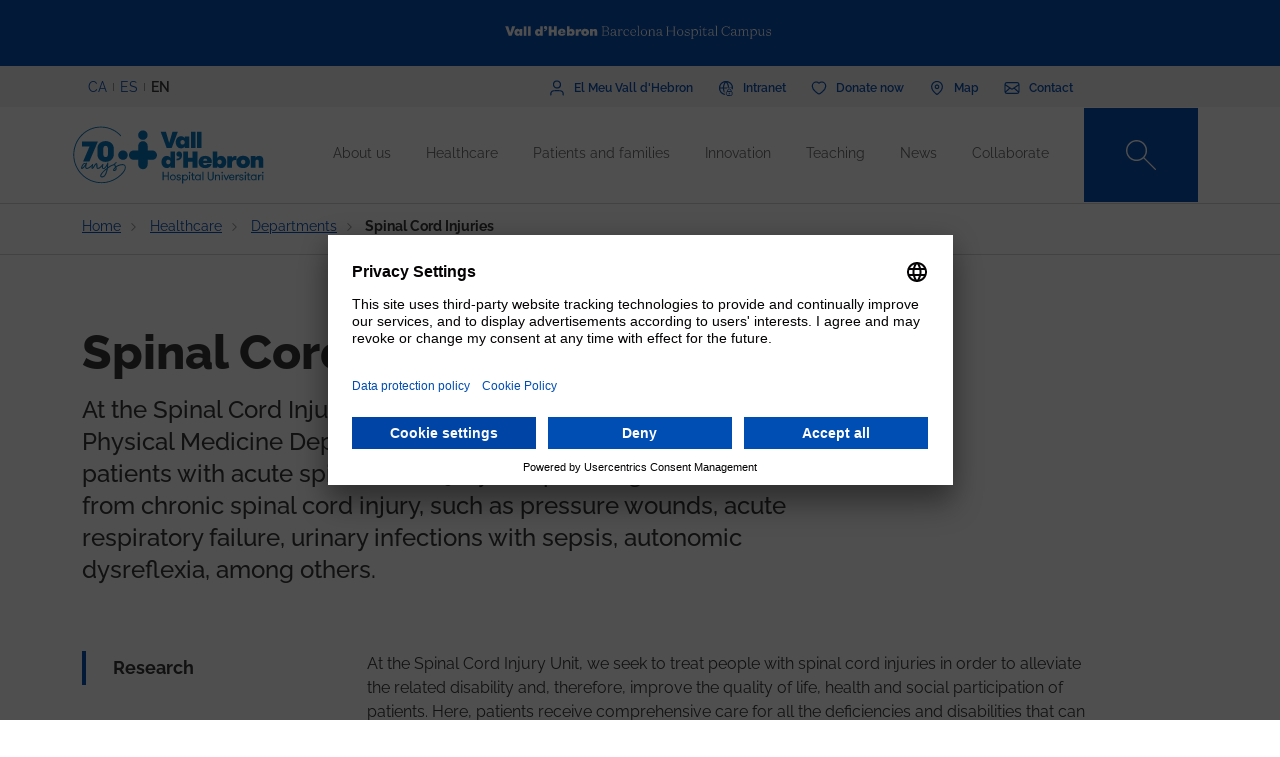

--- FILE ---
content_type: text/html; charset=UTF-8
request_url: https://hospital.vallhebron.com/en/healthcare/departments/spinal-cord-injuries
body_size: 105164
content:
<!DOCTYPE html>
<html lang="en" dir="ltr" prefix="content: http://purl.org/rss/1.0/modules/content/  dc: http://purl.org/dc/terms/  foaf: http://xmlns.com/foaf/0.1/  og: http://ogp.me/ns#  rdfs: http://www.w3.org/2000/01/rdf-schema#  schema: http://schema.org/  sioc: http://rdfs.org/sioc/ns#  sioct: http://rdfs.org/sioc/types#  skos: http://www.w3.org/2004/02/skos/core#  xsd: http://www.w3.org/2001/XMLSchema# ">
	<head>
		<!-- Matomo Tag Manager -->
		<script>
			var _mtm = window._mtm = window._mtm || [];
_mtm.push({
'mtm.startTime': (new Date().getTime()),
'event': 'mtm.Start'
});
(function () {
var d = document,
g = d.createElement('script'),
s = d.getElementsByTagName('script')[0];
g.async = true;
g.src = 'https://matomo.vallhebron.com/js/container_DB41fMe6.js';
s.parentNode.insertBefore(g, s);
})();
		</script>
		<!-- End Matomo Tag Manager -->
		<script>
			dataLayer = [{
'pageCategory': 'hospital'
}];
		</script>
		<script>
			(function (w, d, s, l, i) {
w[l] = w[l] || [];
w[l].push({'gtm.start': new Date().getTime(), event: 'gtm.js'});
var f = d.getElementsByTagName(s)[0],
j = d.createElement(s),
dl = l != 'dataLayer' ? '&l=' + l : '';
j.async = true;
j.src = 'https://www.googletagmanager.com/gtm.js?id=' + i + dl;
f.parentNode.insertBefore(j, f);
})(window, document, 'script', 'dataLayer', 'GTM-M858FVN');
		</script>
		<meta charset="utf-8" />
<meta name="description" content="At the Spinal Cord Injury Unit, we seek to treat people with spinal cord injuries in order to alleviate the related disability and, therefore, improve the" />
<link rel="shortlink" href="https://hospital.vallhebron.com/en/node/16429" />
<meta name="robots" content="index, follow" />
<link rel="canonical" href="https://hospital.vallhebron.com/en/healthcare/departments/spinal-cord-injuries" />
<link rel="image_src" href="https://hospital.vallhebron.com/sites/hospital/files/lesionats-medul.lars-hospital-vall-hebron_552.jpg" />
<meta property="og:site_name" content="Vall d&#039;Hebron University Hospital" />
<meta property="og:url" content="https://hospital.vallhebron.com/en/healthcare/departments/spinal-cord-injuries" />
<meta property="og:title" content="Spinal Cord Injuries" />
<meta property="og:description" content="At the Spinal Cord Injury Unit, we seek to treat people with spinal cord injuries in order to alleviate the related disability and, therefore, improve the" />
<meta property="og:image" content="https://hospital.vallhebron.com/sites/hospital/files/lesionats-medul.lars-hospital-vall-hebron_552.jpg" />
<meta property="og:image:url" content="https://hospital.vallhebron.com/sites/hospital/files/lesionats-medul.lars-hospital-vall-hebron_552.jpg" />
<meta name="twitter:card" content="summary_large_image" />
<meta name="twitter:title" content="Spinal Cord Injuries" />
<meta name="twitter:description" content="At the Spinal Cord Injury Unit, we seek to treat people with spinal cord injuries in order to alleviate the related disability and, therefore, improve the" />
<meta name="twitter:url" content="https://hospital.vallhebron.com/en/healthcare/departments/spinal-cord-injuries" />
<meta name="twitter:image" content="https://hospital.vallhebron.com/sites/hospital/files/lesionats-medul.lars-hospital-vall-hebron_552.jpg" />
<meta name="Generator" content="Drupal 9 (https://www.drupal.org)" />
<meta name="MobileOptimized" content="width" />
<meta name="HandheldFriendly" content="true" />
<meta name="viewport" content="width=device-width, initial-scale=1, shrink-to-fit=no" />
<style>div#sliding-popup, div#sliding-popup .eu-cookie-withdraw-banner, .eu-cookie-withdraw-tab {background: #264efa} div#sliding-popup.eu-cookie-withdraw-wrapper { background: transparent; } #sliding-popup h1, #sliding-popup h2, #sliding-popup h3, #sliding-popup p, #sliding-popup label, #sliding-popup div, .eu-cookie-compliance-more-button, .eu-cookie-compliance-secondary-button, .eu-cookie-withdraw-tab { color: #ffffff;} .eu-cookie-withdraw-tab { border-color: #ffffff;}</style>
<meta http-equiv="x-ua-compatible" content="ie=edge" />
<link rel="icon" href="/sites/hospital/files/favicon%20%281%29.ico" type="image/vnd.microsoft.icon" />
<link rel="alternate" hreflang="ca" href="https://hospital.vallhebron.com/assistencia/especialitats/lesionats-medullars" />
<link rel="alternate" hreflang="es" href="https://hospital.vallhebron.com/es/asistencia/especialidades/lesionados-medulares" />
<link rel="alternate" hreflang="en" href="https://hospital.vallhebron.com/en/healthcare/departments/spinal-cord-injuries" />

			<title>Spinal Cord Injuries | Vall d&#039;Hebron University Hospital</title>
			<link rel="stylesheet" media="all" href="/modules/contrib/webform/css/webform.element.flexbox.css?t9j4zd" />
<link rel="stylesheet" media="all" href="/core/modules/system/css/components/ajax-progress.module.css?t9j4zd" />
<link rel="stylesheet" media="all" href="/core/modules/system/css/components/align.module.css?t9j4zd" />
<link rel="stylesheet" media="all" href="/core/modules/system/css/components/autocomplete-loading.module.css?t9j4zd" />
<link rel="stylesheet" media="all" href="/core/modules/system/css/components/fieldgroup.module.css?t9j4zd" />
<link rel="stylesheet" media="all" href="/core/modules/system/css/components/container-inline.module.css?t9j4zd" />
<link rel="stylesheet" media="all" href="/core/modules/system/css/components/clearfix.module.css?t9j4zd" />
<link rel="stylesheet" media="all" href="/core/modules/system/css/components/details.module.css?t9j4zd" />
<link rel="stylesheet" media="all" href="/core/modules/system/css/components/hidden.module.css?t9j4zd" />
<link rel="stylesheet" media="all" href="/core/modules/system/css/components/item-list.module.css?t9j4zd" />
<link rel="stylesheet" media="all" href="/core/modules/system/css/components/js.module.css?t9j4zd" />
<link rel="stylesheet" media="all" href="/core/modules/system/css/components/nowrap.module.css?t9j4zd" />
<link rel="stylesheet" media="all" href="/core/modules/system/css/components/position-container.module.css?t9j4zd" />
<link rel="stylesheet" media="all" href="/core/modules/system/css/components/progress.module.css?t9j4zd" />
<link rel="stylesheet" media="all" href="/core/modules/system/css/components/reset-appearance.module.css?t9j4zd" />
<link rel="stylesheet" media="all" href="/core/modules/system/css/components/resize.module.css?t9j4zd" />
<link rel="stylesheet" media="all" href="/core/modules/system/css/components/sticky-header.module.css?t9j4zd" />
<link rel="stylesheet" media="all" href="/core/modules/system/css/components/system-status-counter.css?t9j4zd" />
<link rel="stylesheet" media="all" href="/core/modules/system/css/components/system-status-report-counters.css?t9j4zd" />
<link rel="stylesheet" media="all" href="/core/modules/system/css/components/system-status-report-general-info.css?t9j4zd" />
<link rel="stylesheet" media="all" href="/core/modules/system/css/components/tabledrag.module.css?t9j4zd" />
<link rel="stylesheet" media="all" href="/core/modules/system/css/components/tablesort.module.css?t9j4zd" />
<link rel="stylesheet" media="all" href="/core/modules/system/css/components/tree-child.module.css?t9j4zd" />
<link rel="stylesheet" media="all" href="/modules/contrib/webform/css/webform.form.css?t9j4zd" />
<link rel="stylesheet" media="all" href="/modules/contrib/webform/css/webform.element.details.toggle.css?t9j4zd" />
<link rel="stylesheet" media="all" href="/modules/contrib/webform/modules/webform_clientside_validation/css/webform_clientside_validation.ife.css?t9j4zd" />
<link rel="stylesheet" media="all" href="/modules/contrib/webform/css/webform.element.message.css?t9j4zd" />
<link rel="stylesheet" media="all" href="/modules/contrib/webform/css/webform.element.counter.css?t9j4zd" />
<link rel="stylesheet" media="all" href="/core/modules/views/css/views.module.css?t9j4zd" />
<link rel="stylesheet" media="all" href="/core/modules/filter/css/filter.caption.css?t9j4zd" />
<link rel="stylesheet" media="all" href="/core/modules/media/css/filter.caption.css?t9j4zd" />
<link rel="stylesheet" media="all" href="/modules/contrib/eu_cookie_compliance/css/eu_cookie_compliance.css?t9j4zd" />
<link rel="stylesheet" media="all" href="/modules/contrib/webform/css/webform.ajax.css?t9j4zd" />
<link rel="stylesheet" media="all" href="/modules/contrib/captcha/css/captcha.css?t9j4zd" />
<link rel="stylesheet" media="all" href="/themes/contrib/bootstrap_barrio/css/components/variables.css?t9j4zd" />
<link rel="stylesheet" media="all" href="/themes/contrib/bootstrap_barrio/css/components/user.css?t9j4zd" />
<link rel="stylesheet" media="all" href="/themes/contrib/bootstrap_barrio/css/components/progress.css?t9j4zd" />
<link rel="stylesheet" media="all" href="/themes/contrib/bootstrap_barrio/css/components/node.css?t9j4zd" />
<link rel="stylesheet" media="all" href="/themes/custom/vhebron_campus/css/normalize.css?t9j4zd" />
<link rel="stylesheet" media="all" href="//cdn.jsdelivr.net/npm/bootstrap@5.0.2/dist/css/bootstrap.min.css" />
<link rel="stylesheet" media="all" href="/themes/custom/vhebron_campus/css/main.min.css?t9j4zd" />
<link rel="stylesheet" media="all" href="/themes/custom/vhebron_campus/css/style.css?t9j4zd" />
<link rel="stylesheet" media="all" href="/themes/custom/vhebron_campus/css/main-new-devs.css?t9j4zd" />
<link rel="stylesheet" media="all" href="/themes/contrib/bootstrap_barrio/css/components/affix.css?t9j4zd" />
<link rel="stylesheet" media="all" href="/themes/contrib/bootstrap_barrio/css/components/book.css?t9j4zd" />
<link rel="stylesheet" media="all" href="/themes/contrib/bootstrap_barrio/css/components/contextual.css?t9j4zd" />
<link rel="stylesheet" media="all" href="/themes/contrib/bootstrap_barrio/css/components/feed-icon.css?t9j4zd" />
<link rel="stylesheet" media="all" href="/themes/contrib/bootstrap_barrio/css/components/field.css?t9j4zd" />
<link rel="stylesheet" media="all" href="/themes/contrib/bootstrap_barrio/css/components/header.css?t9j4zd" />
<link rel="stylesheet" media="all" href="/themes/contrib/bootstrap_barrio/css/components/help.css?t9j4zd" />
<link rel="stylesheet" media="all" href="/themes/contrib/bootstrap_barrio/css/components/icons.css?t9j4zd" />
<link rel="stylesheet" media="all" href="/themes/contrib/bootstrap_barrio/css/components/image-button.css?t9j4zd" />
<link rel="stylesheet" media="all" href="/themes/contrib/bootstrap_barrio/css/components/item-list.css?t9j4zd" />
<link rel="stylesheet" media="all" href="/themes/contrib/bootstrap_barrio/css/components/list-group.css?t9j4zd" />
<link rel="stylesheet" media="all" href="/themes/contrib/bootstrap_barrio/css/components/media.css?t9j4zd" />
<link rel="stylesheet" media="all" href="/themes/contrib/bootstrap_barrio/css/components/page.css?t9j4zd" />
<link rel="stylesheet" media="all" href="/themes/contrib/bootstrap_barrio/css/components/search-form.css?t9j4zd" />
<link rel="stylesheet" media="all" href="/themes/contrib/bootstrap_barrio/css/components/shortcut.css?t9j4zd" />
<link rel="stylesheet" media="all" href="/themes/contrib/bootstrap_barrio/css/components/sidebar.css?t9j4zd" />
<link rel="stylesheet" media="all" href="/themes/contrib/bootstrap_barrio/css/components/site-footer.css?t9j4zd" />
<link rel="stylesheet" media="all" href="/themes/contrib/bootstrap_barrio/css/components/skip-link.css?t9j4zd" />
<link rel="stylesheet" media="all" href="/themes/contrib/bootstrap_barrio/css/components/table.css?t9j4zd" />
<link rel="stylesheet" media="all" href="/themes/contrib/bootstrap_barrio/css/components/tabledrag.css?t9j4zd" />
<link rel="stylesheet" media="all" href="/themes/contrib/bootstrap_barrio/css/components/tableselect.css?t9j4zd" />
<link rel="stylesheet" media="all" href="/themes/contrib/bootstrap_barrio/css/components/tablesort-indicator.css?t9j4zd" />
<link rel="stylesheet" media="all" href="/themes/contrib/bootstrap_barrio/css/components/ui.widget.css?t9j4zd" />
<link rel="stylesheet" media="all" href="/themes/contrib/bootstrap_barrio/css/components/tabs.css?t9j4zd" />
<link rel="stylesheet" media="all" href="/themes/contrib/bootstrap_barrio/css/components/toolbar.css?t9j4zd" />
<link rel="stylesheet" media="all" href="/themes/contrib/bootstrap_barrio/css/components/vertical-tabs.css?t9j4zd" />
<link rel="stylesheet" media="all" href="/themes/contrib/bootstrap_barrio/css/components/views.css?t9j4zd" />
<link rel="stylesheet" media="all" href="/themes/contrib/bootstrap_barrio/css/components/webform.css?t9j4zd" />
<link rel="stylesheet" media="all" href="/themes/contrib/bootstrap_barrio/css/components/ui-dialog.css?t9j4zd" />
<link rel="stylesheet" media="all" href="/themes/custom/vhebron_hospital/css/custom-sos.css?t9j4zd" />
<link rel="stylesheet" media="all" href="/themes/custom/vhebron_hospital/css/main-new-devs.css?t9j4zd" />
<link rel="stylesheet" media="all" href="/themes/contrib/bootstrap_barrio/css/components/form.css?t9j4zd" />
<link rel="stylesheet" media="all" href="/themes/contrib/bootstrap_barrio/css/components/breadcrumb.css?t9j4zd" />
<link rel="stylesheet" media="all" href="/themes/contrib/bootstrap_barrio/css/colors/messages/messages-white.css?t9j4zd" />
<link rel="stylesheet" media="print" href="/themes/contrib/bootstrap_barrio/css/print.css?t9j4zd" />

				
					<link rel="stylesheet" type="text/css" href="/themes/custom/vhebron_hospital/css/ie.css"/>
				</head>
				<body class="layout-no-sidebars page-node-16429 path-node node--type-services">
					<noscript>
						<iframe src="https://www.googletagmanager.com/ns.html?id=GTM-M858FVN" height="0" width="0" style="display:none;visibility:hidden"></iframe>
					</noscript>
					<div id="preloader" style="display:block;position: absolute;width: 100%;height: 100%;background-color: white;z-index: 1031;">
						<div class="loader"></div>
					</div>
					<a href="#main-content" class="visually-hidden focusable skip-link">
						Skip to main content
					</a>
					
					      <div class="dialog-off-canvas-main-canvas" data-off-canvas-main-canvas>
    <style>
	.user-logged-in .first {
		margin-top: 155px !important;
	}

	.layout-builder--content-preview-disabled .layout-builder-block {
		padding: 0 !important;
		margin: 0 auto !important;
	}

	.layout-builder-block__content-preview-placeholder-label {
		margin: 0;
		text-align: center;
		font-size: 20px;
		padding: 20px;
		line-height: 1.4;
	}

	.ui-dialog-titlebar {
		background-color: #c2c2c2;
	}

	.ui-dialog .ui-dialog-titlebar-close {
		-webkit-mask-image: url("data:image/svg+xml, %3csvg xmlns='http://www.w3.org/2000/svg' viewBox='0 0 24 24'%3e%3cpath fill='none' d='M20 4L4 20M4 4l16 16' stroke='black' stroke-width='2' stroke-linecap='round' stroke-linejoin='round'/%3e%3c/svg%3e");
		mask-image: url("data:image/svg+xml, %3csvg xmlns='http://www.w3.org/2000/svg' viewBox='0 0 24 24'%3e%3cpath fill='none' d='M20 4L4 20M4 4l16 16' stroke='black' stroke-width='2' stroke-linecap='round' stroke-linejoin='round'/%3e%3c/svg%3e");
		-webkit-mask-size: 20px 20px;
		mask-size: 20px 20px;
		-webkit-mask-repeat: no-repeat;
		mask-repeat: no-repeat;
		-webkit-mask-position: center;
		mask-position: center;
		background-color: black;
	}

	.glb-messages__content a {
		color: black !important;
	}

	#drupal-modal form > .form-actions {
		display: block !important;
	}

	.glb-canvas-form {
		display: table !important;
	}

	#toolbar-administration {
		z-index: 99999 !important;
	}
</style>
	<nav class="navbar navbar-expand-lg fixed-top">
		<div class="menu-content-top">
			<div class="container">
				<div class="row">
					<div class="col-12">
						<a href="https://www.vallhebron.com/" target="_blank">
							<img src="/themes/custom/vhebron_hospital/images/logo-header-vall-hebron.svg" alt="" class="logo-barra">
						</a>
					</div>
				</div>
			</div>
		</div>
		<div class="menu-content-middle">
			<div class="container">
				<div class="row">
					<div class="col-6 col-sm-3 col-md-3">
						<ul class="btns lang"><li hreflang="ca" data-drupal-link-system-path="node/16429" class="ca"><a href="/assistencia/especialitats/lesionats-medullars" class="language-link" hreflang="ca" data-drupal-link-system-path="node/16429">CA</a></li><li hreflang="es" data-drupal-link-system-path="node/16429" class="es"><a href="/es/asistencia/especialidades/lesionados-medulares" class="language-link" hreflang="es" data-drupal-link-system-path="node/16429">ES</a></li><li hreflang="en" data-drupal-link-system-path="node/16429" class="en is-active"><a href="/en/healthcare/departments/spinal-cord-injuries" class="language-link activo is-active" hreflang="en" data-drupal-link-system-path="node/16429">EN</a></li></ul>
					</div>
					<div class="col-6 col-sm-9 col-md-9 right">
						                  
<h2 class="visually-hidden" id="block-menusuperior-2-menu">Menú superior</h2>


          
<ul data-region="header_form" class="clearfix btns">
                        <li>
            <a href="https://elmeu.vallhebron.com/" target=""><i class="icons ico-vdh"></i><span class="t">El Meu Vall d'Hebron</span></a>
        </li>
                    <li>
            <a href="https://intranet.vallhebron.com/" target=""><i class="icons ico-intranet"></i><span class="t">Intranet</span></a>
        </li>
                    <li>
            <a href="http://www.vallhebron.com/en/collaborate" target=""><i class="icons ico-dona"></i><span class="t">Donate now</span></a>
        </li>
                    <li>
            <a href="http://www.vallhebron.com/en/map" target=""><i class="icons ico-mapa"></i><span class="t">Map</span></a>
        </li>
                    <li>
            <a href="https://www.vallhebron.com/en/contact" target=""><i class="icons ico-contacte"></i><span class="t">Contact</span></a>
        </li>
            

</ul>

  

					</div>
				</div>
			</div>
		</div>
		<div class="menu-content">
			<div class="container">
				<a class="navbar-brand" href="/en">
					<img src="/themes/custom/vhebron_hospital/images/logotip-70-anys-hospital-vall-hebron.svg" alt="Vall d'Hebron Hospital" class="logo">
				</a>
				<div id="main_nav" class="navbar-collapse collapse" style="">
					                
<h2 class="visually-hidden" id="block-navegacioprincipal-menu">Navegació principal</h2>


          
                <ul data-region="primary_menu" class="clearfix navbar-nav ms-auto">
                                                                                        <li class="nav-item menu-item--expanded dropdown">
                                                                                        <a href="/en/about-us" title="Qui som" class="nav-link nav-link--en-about-us" data-toggle="dropdown" aria-expanded="false" aria-haspopup="true" target="" data-drupal-link-system-path="node/16584">About us</a>
                                                    <ul class="dropdown-menu col-labora">
        <div class="container cont">
                                                                                    <div class="row">
                                                                                                                                                                
        <div class="menu_link_content menu-link-contentmain view-mode-summary menu-dropdown menu-dropdown-1 menu-type-summary col-12 col-sm-6">
                    <h2>About us</h2>
            <p>We are the combination of four hospitals: the General Hospital, the Children’s Hospital, the Women’s Hospital and the Traumatology, Rehabilitation and Burns Hospital. We are part of the Vall d’Hebron Barcelona Hospital Campus: a world-leading health park where healthcare plays a crucial role.</p>

            </div>



                                                                                                                                                                                                                    <div class="col-12 col-sm-3 line">                                                                                                                                 
                                    <a href="/en/about-us#centers" class="text-2" target="">Centers</a>
    


                                                                                                                                                                                                                                                                                                                                                    
                                    <a href="/en/about-us/organisational-model" class="text-2" target="">Organisational model</a>
    


                                                                                                                                                                                                                                                                                                                                                    
                                    <a href="/en/about-us/professionals" class="text-2" target="">Professionals</a>
    


                                                                                                                                                                                                                                                                                                                                                    
                                    <a href="/en/about-us/management-team" class="text-2" target="">Management team</a>
    


                                                                                                                                                                                                                                                                                                                                                    
                                    <a href="/en/about-us/nursing-care" class="text-2" target="">Nursing care</a>
    


                                                                                                                                                                                                                                                                                                                                                    
                                    <a href="/en/about-us/accreditations" class="text-2" target="">Accreditations</a>
    


                                                                                                         </div>                                                                                                             <div class="col-12 col-sm-3 line">                                                                                                                                 
                                    <a href="/en/about-us/70-years" class="text-2" target="">70 years</a>
    


                                                                                                                                                                                                                                                                                                                                                    
                                    <a href="/en/about-us/socially-responsible-hospital" class="text-2" target="">A socially responsible hospital</a>
    


                                                                                                                                                                                                                                                                                                                                                    
                                    <a href="/en/about-us/corporate-information" class="text-2" target="">Corporate documentation</a>
    


                                                                                                                                                                                                                                                                                                                                                    
                                    <a href="/en/about-us/join-team-vall-dhebron-hospital" class="text-2" target="">Work with us</a>
    


                                                                                                                                                                </div>
                                                        </div>
    </ul>
            
                                                    </li>
                                                                                                                                <li class="nav-item menu-item--expanded dropdown">
                                                                                        <a href="/en/healthcare" title="Assistència" class="nav-link nav-link--en-healthcare" data-toggle="dropdown" aria-expanded="false" aria-haspopup="true" target="" data-drupal-link-system-path="node/17064">Healthcare</a>
                                                    <ul class="dropdown-menu col-labora">
        <div class="container cont">
                                                                                    <div class="row">
                                                                                                                                                                
        <div class="menu_link_content menu-link-contentmain view-mode-summary menu-dropdown menu-dropdown-1 menu-type-summary col-12 col-sm-6">
                    <h2>Healthcare</h2>
            <p>Patients are the centre and the core of our system. We are professionals committed to quality care and our organizational structure breaks down the traditional boundaries between departments and professional groups, with an exclusive model of knowledge areas.</p>

            </div>



                                                                                                                                                                                                                    <div class="col-12 col-sm-3 line">                                                                                                                                 
                                    <a href="/en/healthcare/knowledge-areas" class="text-2" target="">Knowledge Areas</a>
    


                                                                                                                                                                                                                                                                                                                                                    
                                    <a href="/en/healthcare/departments" class="text-2" target="">Departments</a>
    


                                                                                                                                                                                                                                                                                                                                                    
                                    <a href="/en/healthcare/diseases" class="text-2" target="">Diseases</a>
    


                                                                                                                                                                                                                                                                                                                                                    
                                    <a href="/en/healthcare/health-advice" class="text-2" target="">Health advice</a>
    


                                                                                                                                                                                                                                                                                                                                                    
                                    <a href="/en/healthcare/health-and-well-being" class="text-2" target="">Health and well-being</a>
    


                                                                                                                                                                                                                                                                                                                                                    
                                    <a href="/en/healthcare/diagnostic-tests" class="text-2" target="">Diagnostic test</a>
    


                                                                                                         </div>                                                                                                             <div class="col-12 col-sm-3 line">                                                                                                                                 
                                    <a href="/en/healthcare/treatments" class="text-2" target="">Treatments</a>
    


                                                                                                                                                                                                                                                                                                                                                    
                                    <a href="/en/healthcare/healthcare-programs" class="text-2" target="">Healthcare programs</a>
    


                                                                                                                                                                                                                                                                                                                                                    
                                    <a href="/en/healthcare/transplant" class="text-2" target="">Transplant</a>
    


                                                                                                                                                                                                                                                                                                                                                    
                                    <a href="/en/healthcare/clinical-laboratories" class="text-2" target="">Clinical laboratories</a>
    


                                                                                                                                                                </div>
                                                        </div>
    </ul>
            
                                                    </li>
                                                                                                                                <li class="nav-item menu-item--expanded dropdown">
                                                                                        <a href="/en/node/21608" class="nav-link nav-link--en-node-21608" data-toggle="dropdown" aria-expanded="false" aria-haspopup="true" target="" data-drupal-link-system-path="node/21608">Patients and families</a>
                                                    <ul class="dropdown-menu col-labora">
        <div class="container cont">
                                                                                    <div class="row">
                                                                                                                                                                
        <div class="menu_link_content menu-link-contentmain view-mode-summary-4-cols menu-dropdown menu-dropdown-1 menu-type-summary_4_cols col-12 col-sm-3 col-md-4">
                    <h2>Patients and families</h2>
            <p>Would you like to know what your stay at Vall d'Hebron will be like? Here you will find all the information.</p>

            </div>



                                                                                                                                                                                                                                        <div class="col-12 col-sm-3 line position-relative">                                                                                                                                         <div class="text-2 dropdown-inner">
                                                                            
                                                                                    <a href="/en/node/21600" class="text-2 d-lg-none" target="">Hospitalization</a>
            <span class="text-2 d-none d-lg-block" target="">Hospitalization</span>
        
    


                                                                            <div class="dropdown-menu-inner">
                                                                                                                                                                                                                                                            <div class="text-2 dropdown-inner-sub">
                                                        <a href="/en/node/21600" class="text-2" target="" data-drupal-link-system-path="node/21600">Adult</a>
                                                        <div class="dropdown-menu-inner-sub">
                                                                                                                                                                <a href="/en/node/21205" class="text-2" target="" data-drupal-link-system-path="node/21205">Before admission</a>
                                                                                                            <a href="/en/pacients/hospitalitzacio/adult/moment-ingres" class="text-2" target="" data-drupal-link-system-path="node/21209">The admission process</a>
                                                                                                            <a href="/en/node/21210" class="text-2" target="" data-drupal-link-system-path="node/21210">During hospitalization</a>
                                                                                                            <a href="/en/node/21211" class="text-2" target="" data-drupal-link-system-path="node/21211">Hospital discharge</a>
                                                                                                                                                                                                                    </div>
                                                            </div>
                                                                                                                                                                                                                                                                                                                                                                <div class="text-2 dropdown-inner-sub">
                                                        <a href="/en/node/21603" class="text-2" target="" data-drupal-link-system-path="node/21603">Childhood and adolescence</a>
                                                        <div class="dropdown-menu-inner-sub">
                                                                                                                                                                <a href="/en/node/21222" class="text-2" target="" data-drupal-link-system-path="node/21222">Before admission</a>
                                                                                                            <a href="/en/node/21223" class="text-2" target="" data-drupal-link-system-path="node/21223">During hospitalization</a>
                                                                                                            <a href="/en/node/21224" class="text-2" target="" data-drupal-link-system-path="node/21224">Activities during hospitalization</a>
                                                                                                            <a href="/en/node/24058" class="text-2" target="" data-drupal-link-system-path="node/24058">Kids learn about the hospital</a>
                                                                                                            <a href="/en/node/24059" class="text-2" target="" data-drupal-link-system-path="node/24059">Adolescence</a>
                                                                                                                                                                                                                    </div>
                                                            </div>
                                                                                                                                                                                        </div>
                                                                    </div>
                                                                                                                                                                                                                                                                                                                                                    <div class="text-2 dropdown-inner">
                                                                            
                                                                                    <a href="/en/node/21602" class="text-2 d-lg-none" target="">Major Ambulatory Surgery</a>
            <span class="text-2 d-none d-lg-block" target="">Major Ambulatory Surgery</span>
        
    


                                                                            <div class="dropdown-menu-inner">
                                                                                                                                                                                                                                                            <div class="text-2 dropdown-inner-sub">
                                                        <a href="/en/node/21602" class="text-2" target="" data-drupal-link-system-path="node/21602">Adult</a>
                                                        <div class="dropdown-menu-inner-sub">
                                                                                                                                                                <a href="/en/node/21220" class="text-2" target="" data-drupal-link-system-path="node/21220">During the surgery</a>
                                                                                                            <a href="/en/node/21215" class="text-2" target="" data-drupal-link-system-path="node/21215">Preparing for surgery</a>
                                                                                                            <a href="/en/node/21221" class="text-2" target="" data-drupal-link-system-path="node/21221">After the surgery</a>
                                                                                                                                                                                                                    </div>
                                                            </div>
                                                                                                                                                                                                                                                                                                                                                                <div class="text-2 dropdown-inner-sub">
                                                        <a href="/en/node/21604" class="text-2" target="" data-drupal-link-system-path="node/21604">Childhood and adolescence</a>
                                                        <div class="dropdown-menu-inner-sub">
                                                                                                                                                                <a href="/en/node/21229" class="text-2" target="" data-drupal-link-system-path="node/21229">During the surgery</a>
                                                                                                            <a href="/en/node/21228" class="text-2" target="" data-drupal-link-system-path="node/21228">Preparing for surgery</a>
                                                                                                            <a href="/en/node/21230" class="text-2" target="" data-drupal-link-system-path="node/21230">After the surgery</a>
                                                                                                                                                                                                                    </div>
                                                            </div>
                                                                                                                                                                                        </div>
                                                                    </div>
                                                                                                                                                                                                                                                                                                                                                    <div class="text-2 dropdown-inner">
                                                                            
                                                                                    <a href="/en/node/21601" class="text-2 d-lg-none" target="">Emergency</a>
            <span class="text-2 d-none d-lg-block" target="">Emergency</span>
        
    


                                                                            <div class="dropdown-menu-inner">
                                                                                                                                                                                                                                                            <div class="text-2 dropdown-inner-sub">
                                                        <a href="/en/node/21601" class="text-2" target="" data-drupal-link-system-path="node/21601">Adult</a>
                                                        <div class="dropdown-menu-inner-sub">
                                                                                                                                                                <a href="/en/node/21213" class="text-2" target="" data-drupal-link-system-path="node/21213">Admission process</a>
                                                                                                            <a href="/en/node/21214" class="text-2" target="" data-drupal-link-system-path="node/21214">Emergency stay</a>
                                                                                                                                                                                                                    </div>
                                                            </div>
                                                                                                                                                                                                                                                                                                                                                                <div class="text-2 dropdown-inner-sub">
                                                        <a href="/en/node/21607" class="text-2" target="" data-drupal-link-system-path="node/21607">Childhood and adolescence</a>
                                                        <div class="dropdown-menu-inner-sub">
                                                                                                                                                                <a href="/en/node/21226" class="text-2" target="" data-drupal-link-system-path="node/21226">Admission process</a>
                                                                                                            <a href="/en/node/21227" class="text-2" target="" data-drupal-link-system-path="node/21227">Emergency stay</a>
                                                                                                                                                                                                                    </div>
                                                            </div>
                                                                                                                                                                                        </div>
                                                                    </div>
                                                                                                                                                                                                                                                                                                                                                    <div class="text-2 dropdown-inner">
                                                                            
                                                        <a href="/en/node/21605" class="text-2" target="">Pregnant women</a>
        
    


                                                                            <div class="dropdown-menu-inner">
                                                                                                                                                <a href="/en/node/21231" class="text-2 dropdown-inner-sub " target="" data-drupal-link-system-path="node/21231">Before giving birth</a>
                                                                                                                                                                                                                                                <a href="/en/node/21577" class="text-2 dropdown-inner-sub " target="" data-drupal-link-system-path="node/21577">Childbirth</a>
                                                                                                                                                                                                                                                <a href="/en/node/21578" class="text-2 dropdown-inner-sub " target="" data-drupal-link-system-path="node/21578">During hospitalization</a>
                                                                                                                                                                                                                                                <a href="/en/node/21579" class="text-2 dropdown-inner-sub " target="" data-drupal-link-system-path="node/21579">Postpartum</a>
                                                                                                                                                                                    </div>
                                                                    </div>
                                                                                                                                                                                                                                                                                                                        
                                                        <a href="/en/node/21582" class="text-2" target="">Citizen’s advice service</a>
        
    


                                                                                                                                                                                                                                                                                                                                                    
                                                        <a href="/en/node/25223" class="text-2" target="">Citizen participation</a>
        
    


                                                                                                                                                                                                                                                                                                                                                                                <div class="text-2 dropdown-inner">
                                                                            
                                                        <a href="/en/node/21606" class="text-2" target="">Volunteering</a>
        
    


                                                                            <div class="dropdown-menu-inner">
                                                                                                                                                <a href="/en/node/21583" class="text-2 dropdown-inner-sub " target="" data-drupal-link-system-path="node/21583">Contact and addresses</a>
                                                                                                                                                                                                                                                <a href="/en/node/21587" class="text-2 dropdown-inner-sub " target="" data-drupal-link-system-path="node/21587">Relevant documents</a>
                                                                                                                                                                                                                                                <a href="/en/node/21584" class="text-2 dropdown-inner-sub " target="" data-drupal-link-system-path="node/21584">Become a volunteer</a>
                                                                                                                                                                                                                                                <a href="/en/node/21586" class="text-2 dropdown-inner-sub " target="" data-drupal-link-system-path="node/21586">The experience of volunteering</a>
                                                                                                                                                                                                                                                <a href="/en/node/21588" class="text-2 dropdown-inner-sub " target="" data-drupal-link-system-path="node/21588">What do volunteers say</a>
                                                                                                                                                                                    </div>
                                                                    </div>
                                                                                                                                                                                                                                                                                                                        
                                                        <a href="/en/hospital-and-you/outpatient-clinics" class="text-2" target="">Outpatient Clinics</a>
        
    


                                                                                                                                                                                                                                                                                                                                                    
                                                        <a href="/en/healthcare/departments/healthcare-social-work" class="text-2" target="">Healthcare social work</a>
        
    


                                                                                                                                                                                                                                                                                                                                                    
                                                        <a href="/en/node/21581" class="text-2" target="">How to get there</a>
        
    


                                                                                                                                                                                                                                                                                                                                                                                <div class="text-2 dropdown-inner">
                                                                            
                                                        <a href="/en/node/25614" class="text-2" target="">About El Meu Vall d&#039;Hebron</a>
        
    


                                                                            <div class="dropdown-menu-inner">
                                                                                                                                                <a href="/en/node/26217" class="text-2 dropdown-inner-sub " target="" data-drupal-link-system-path="node/26217">Guia d&#039;usuari</a>
                                                                                                                                                                                    </div>
                                                                    </div>
                                                                             </div>                                                         </div>
                                                        </div>
    </ul>
            
                                                    </li>
                                                                                                                                <li class="nav-item menu-item--expanded dropdown">
                                                                                        <a href="/en/innovation" title="Innovation" class="nav-link nav-link--en-innovation" data-toggle="dropdown" aria-expanded="false" aria-haspopup="true" target="" data-drupal-link-system-path="node/25466">Innovation</a>
                                                    <ul class="dropdown-menu col-labora">
        <div class="container cont">
                                                                                    <div class="row">
                                                                                                                                                                
        <div class="menu_link_content menu-link-contentmain view-mode-summary menu-dropdown menu-dropdown-1 menu-type-summary col-12 col-sm-6">
                    <h2> Innovation at our Hospital</h2>
            <p>The commitment of Vall d'Hebron University Hospital to innovation allows us to be at the forefront of medicine, providing first class care adapted to the changing needs of each patient.</p>

            </div>



                                                                                                                                                                                                                    <div class="col-12 col-sm-3 line">                                                                                                                                 
                                    <a href="https://www.vallhebron.com/innovacio/setmana-de-la-innovacio" class="text-2" target="_blank">Innovation Week</a>
    


                                                                                                                                                                                                                                                                                                                                                    
                                    <a href="https://www.vallhebron.com/innovacio/jo-innovo/" class="text-2" target="_blank">Jo Innovo</a>
    


                                                                                                                                                                </div>
                                                        </div>
    </ul>
            
                                                    </li>
                                                                                                                                <li class="nav-item">
                                                                                        <a href="https://www.vallhebron.com/en/teaching" title="Teaching" class="nav-link nav-link-https--wwwvallhebroncom-en-teaching" target="_blank">Teaching</a>
                                                    </li>
                                                                                                                                <li class="nav-item">
                                                                                        <a href="https://www.vallhebron.com/en/news" title="Actualitat" class="nav-link nav-link-https--wwwvallhebroncom-en-news" target="_blank">News</a>
                                                    </li>
                                                                                                                                <li class="nav-item">
                                                                                        <a href="https://www.vallhebron.com/en/collaborate" title="Col·labora" class="nav-link nav-link-https--wwwvallhebroncom-en-collaborate" target="_blank">Collaborate</a>
                                                    </li>
                                                                                    </div>
                    

</ul>


  

					<style>
						.navbar .menu-content .search-box:hover .search-text {
							width: 240px;
							padding: 0 6px
						}

						.
					</style>
					<div class="search-box">
<form class="views-exposed-form search-box" data-drupal-selector="views-exposed-form-default-search-page-1" action="/en/cercador" method="get" id="views-exposed-form-default-search-page-1" accept-charset="UTF-8">
  <div class="d-flex flex-wrap">
  



                    <input class="search-text form-control" placeholder="What are you looking for?" data-drupal-selector="edit-keys" data-msg-maxlength="This field field has a maximum length of 128." type="text" id="edit-keys" name="keys" value="" size="30" maxlength="128" />

                    <a href="#" class="search-btn"><i class="icons ico-lupa"></i></a>



          <label for="edit-type" class="visually-hidden form-label">Content type</label>
                    
<select class="d-none form-select" data-drupal-selector="edit-type" id="edit-type" name="type"><option value="All" selected="selected">- Any -</option><option value="activities">07 - Fitxa Activitats</option><option value="announcement">Convocatòria</option><option value="association">ELIMINAR - 10 - Fitxa Associació Col·laboradora</option><option value="center">11 - Fitxa Institució</option><option value="csur">Fitxa CSUR</option><option value="diagnostic_support">14 - Fitxa Suport al Diagnòstic</option><option value="diagnostictests">04 - Fitxa Proves Diagnòstiques</option><option value="forms">00 - Formularis</option><option value="grupsrecerca">15 - Fitxa Grup de Recerca</option><option value="guide_stage">Guia - Fitxa Etapa</option><option value="guidecategory">Guia - Fitxa Categoria</option><option value="guidelanding">Guia - Landing</option><option value="healtheducation">05 - Fitxa Consells de Salut</option><option value="healthtreatments">03 - Fitxa Tractaments</option><option value="history">22 - Fitxa Historia</option><option value="knowledge_area">09 - Fitxa àrea coneixement</option><option value="landing_html">00 - Landing HTML</option><option value="news">06 - Fitxa Notícies</option><option value="page">Basic page</option><option value="pathologies">02 - Fitxa Malalties</option><option value="professional">18 - Professional</option><option value="selfcare">08 - Fitxa cuida&#039;t</option><option value="services">01 - Fitxa Especialitats</option><option value="unitatdocent">16 - Fitxa Unitat Docent</option></select>
                    
<div data-drupal-selector="edit-actions" class="form-actions js-form-wrapper" id="edit-actions"><button class="d-none button js-form-submit form-submit btn btn-" data-drupal-selector="edit-submit-default-search" type="submit" id="edit-submit-default-search" value="Buscar">Buscar</button>
</div>

</div>

</form>
</div>
					<button class="navbar-toggler collapsed" type="button" data-bs-toggle="collapse" data-bs-target="#main_nav" aria-expanded="false" aria-label="">
						<i class="icons ico-menu"></i>
						<i class="icons ico-tancar"></i>
					</button>
				</div>

			</div>
		</div>
	</nav>

<main class="main-content col" id="content" role="main">
	<style>
		#layout-builder-modal input[type="checkbox"],
		#layout-builder-modal input[type="radio"] {
			padding: 6px;
		}
	</style>
	<div class="clearfix first  section  ">
					      <div id="block-vhebron-hospital-breadcrumbs" class="block block-system block-system-breadcrumb-block">
        
                
                                

    <nav role="navigation" class="breadcrumb border-b margin-b" aria-label="breadcrumb">
        <div class="container">
            <ol class="breadcrumb">
                                                                                        <li class="breadcrumb-item">
                                <a href="/en">Home</a>
                            </li>
                                                                                                                                    <li class="breadcrumb-item">
                                <a href="/en/healthcare">Healthcare</a>
                            </li>
                                                                                                                                    <li class="breadcrumb-item">
                                <a href="/en/healthcare/departments">Departments</a>
                            </li>
                                                                                                                                    <li class="breadcrumb-item active">
                                Spinal Cord Injuries
                            </li>
                                                                        </ol>
        </div>
    </nav>

                        </div>
    

							<div class="container">
				    

			</div>
				  <div data-drupal-messages-fallback class="hidden"></div>    <div id="block-vhebron-hospital-content" class="block block-system block-system-main-block">
        
                
                                


<div role="article" about="/en/healthcare/departments/spinal-cord-injuries" class="node node--type-services node--view-mode-full clearfix">
    <div class="video-foto pb-0">
        <div class="container">
            <div class="row">
                <div class="col-12 col-sm-8 left">
                    <h1 class="title-page"><span class="field field--name-title field--type-string field--label-hidden">Spinal Cord Injuries</span>
</h1>
                                        <div class="text-intro mb-0">
                        <p>At the Spinal Cord Injury Unit, part of the Rehabilitation and Physical Medicine Department, we offer comprehensive care to patients with acute spinal cord injury and pathologies derived from chronic spinal cord injury, such as pressure wounds, acute respiratory failure, urinary infections with sepsis, autonomic dysreflexia, among others.</p>
                    </div>
                </div>
                <div class="col-12 col-sm-4 right">
                                    </div>
            </div>
        </div>
    </div>
        <div class="fitxa-malaltia">
        <div class="container">
                        <div class="links-contenido">
                <div class="row">
                    <div class="col-12 col-sm-3">
                        <div class="links visible-desktop" id="link-list"></div>
                        <div class="visible-mobile mt-4" id="link-list-mbl"></div>
                    </div>
                    <div id="malalties-relacionades" class="col-12 col-sm-8 content-text">
                        
            <div class="clearfix text-formatted field field--name-body field--type-text-with-summary field--label-hidden field__item"><p dir="ltr">At the Spinal Cord Injury Unit, we seek to treat people with spinal cord injuries in order to alleviate the related disability and, therefore, improve the quality of life, health and social participation of patients. Here, patients receive comprehensive care for all the deficiencies and disabilities that can be caused by a spinal cord injury.</p><p dir="ltr">Every year, the Spinal Cord Injury Unit receives more than 80 patients with acute spinal cord injuries. We also admit about 60 patients with chronic spinal cord injuries to treat complications. Outpatient clinics cover around 1,400 patients, with 200 initial visits yearly, 1,200 subsequent visits and 200 visits from other hospitals.</p><p dir="ltr">We have <strong>a team of specialised multidisciplinary professionals</strong>: rehabilitation doctors who are experts in spinal cord injuries, nurses, clinical assistants, physiotherapists, occupational therapists, phoniatricians, speech therapists and social workers, along with other professionals from other hospital departments, such as the ICU, Spinal Surgery and Neurosurgery. Our mission is to make a referral to the hospital in the best conditions, with early diagnosis and personalised rehabilitation treatments.</p><p dir="ltr"><strong>A&amp;E and EMS now follow a system of protocols</strong>, both for adult and paediatric patients, and care for spinal cord injury has been standardised, taking into account all the professionals who will be handling the disability.</p><div>
  
  
  <div class="field field--name-field-media-image field--type-image field--label-visually_hidden">
    <div class="field__label visually-hidden">Image</div>
              <div class="field__item">  <img src="/sites/hospital/files/2022-03/lesioats-medulars.jpg" alt="Mèdul·la" title="Lesionats medul·lars" loading="lazy" typeof="foaf:Image" /></div>
          </div>

</div>
<p dir="ltr">We also take into account the neurological level and seriousness of the injury in order to reduce the hospital stay and achieve the best possible functionality, always including patients and their families.</p><p dir="ltr">This collaboration between the professionals involved takes place at clinical sessions twice a week and at the sessions with the rachis surgery team once a week, where the case of the acute patient is commented on and decisions are made about the most appropriate surgical treatments for each vertebral fracture.</p><p dir="ltr">The Spinal Cord Injury Unit is a reference centre in Catalonia, Andorra and the Balearic Islands in the care of patients with acute spinal cord injuries. We offer treatment and teach medical residents studying Rehabilitation and Physical Medicine in Catalonia, and we are also very active in research.</p><p> </p><h3 dir="ltr"><strong>Research</strong></h3><p dir="ltr">Clinical follow-up of people with acute spinal cord injury accounts for 40% of research carried out by the Department, which is reflected in the growing number of articles published and their impact over recent years.</p><p>The Spinal Cord Injury Unit participates in international clinical trials related to acute spinal cord injuries. We are currently conducting the first international trial with mesenchymal cells in acute injuries, in coordination with surgery of the spinal column and neurosurgery, which is funded by a joint venture between a pharmaceutical company and a biotechnology laboratory.</p><p>  </p><h3 dir="ltr"><strong>Teaching</strong></h3><p dir="ltr">The teaching activity of the Spinal Cord Injury Unit covers undergraduate, postgraduate and continuing education of professionals in the field of spinal cord injuries. Another highlight is our organisation and management of an online training programme through the 4Doctors web platform.</p><p dir="ltr">We also have a preferential agreement with the Step By Step foundation, which organises an International Spinal Cord Repair Meeting (ISCORE) every two years, where the latest advances in basic and applied research are presented.</p></div>
      
                    </div>
                    <div class="col-12 col-sm-1"></div>
                </div>

                <div class="row mb-0 pb-0">
                    <div class="col-12 col-sm-3"></div>
                    <div class="col-12 col-sm-8">

                        
                                                                                                                        
                        
                                            </div>
                    <div class="col-12 col-sm-1"></div>
                </div>
            </div>

            <div class="datos first mt-5">
                <div class="row flex">
                    <div class="col-12 col-sm-3">
                        <b>Authorship:</b>
                                                    Vall d'Hebron
                                            </div>
                    <div class="col-12 col-sm-4 line">
                        <b>Creation date:</b> 17.12.2021, 10:03<br>
                        <b>Modification date:</b> 18.12.2025, 15:47
                    </div>
                    <div class="col-12 col-sm-5 line">
                        <div class="redes comparteix">
                                                        <b>Share it</b>
                            <ul>
                                <li>
                                    <a href="whatsapp://send?text='https://hospital.vallhebron.com/en/healthcare/departments/spinal-cord-injuries'" data-action="share/whatsapp/share"
                                       target="_blank">
                                        <i class="icons ico-whatsapp-hospital"></i>
                                    </a>
                                </li>
                                <li>
                                    <a href="mailto:?subject=Look at this article&amp;body=https://hospital.vallhebron.com/en/healthcare/departments/spinal-cord-injuries">
                                        <i class="icons ico-email-hospital"></i>
                                    </a>
                                </li>
                                <li>
                                    <a href="https://twitter.com/intent/tweet?text=https://hospital.vallhebron.com/en/healthcare/departments/spinal-cord-injuries" target="_blank">
                                        <i class="icons ico-twitter-hospital"></i>
                                    </a>
                                </li>
                                <li>
                                    <a href="http://www.facebook.com/sharer.php?u=https://hospital.vallhebron.com/en/healthcare/departments/spinal-cord-injuries" target="_blank">
                                        <i class="icons ico-facebook-hospital"></i>
                                    </a>
                                </li>
                                <li>
                                    <a href="https://hospital.vallhebron.com/en/healthcare/departments/spinal-cord-injuries" class="copy_link">
                                        <i class="icons ico-link-hospital"></i>
                                    </a>
                                    <span id="custom-tooltip-ok" style="display:none;">Link copied!</span>
                                    <span id="custom-tooltip-error"
                                          style="display:none;">Error copying link</span>
                                </li>
                            </ul>
                        </div>
                    </div>
                </div>
            </div>
            <div class="datos" style="visibility:hidden;padding:0;">
                <div class="row flex">
                    <div class="col-12 col-sm-2">
                        <div class="redes">
                            <b>Did you find this helpful?</b>
                        </div>
                    </div>
                    <div class="col-12 col-sm-2">
                        <span class="btn-"></span>
                    </div>
                    <div class="col-12 col-sm-2">
                        <span class="btn-"></span>
                    </div>
                    <div class="col-12 col-sm-6"></div>
                </div>
            </div>
        </div>
    </div>
                <div class="noticies relacionades mt-0 mb-0 py-0">
            <div class="container">
                <h2 class="title-section mb-0">Related content</h2>
                <div class="row">
                    
<div class="views-element-container"><div class="view view-related-content view-id-related_content view-display-id-block_1 js-view-dom-id-f2a3445bd357179d186b191a53e3fffd081b3cb0d0cb458d1df15aaf1c8c431d row">
    
    
    
    
        
    <div class="row">
        
<div data-drupal-views-infinite-scroll-content-wrapper class="views-infinite-scroll-content-wrapper clearfix">            



<div role="article" about="/en/healthcare/diseases/complex-spinal-cord-injuries" class="node node--type-pathologies node--view-mode-related-content clearfix col-12 col-sm-3">
    
    
    <div class="item">
                            
                                                                            <a href="/en/healthcare/diseases/complex-spinal-cord-injuries">
                <div class="img">
                    <img alt="Lesionats medul·lars complexos a Vall d&#039;Hebron" src="/sites/hospital/files/styles/16_9_small/public/lesionats-medullars-complexos_552.jpg?itok=uEoKdRCU" loading="lazy" typeof="foaf:Image" class="image-style-_6-9-small" />


                </div>
            </a>
                <a href="/en/healthcare/diseases/complex-spinal-cord-injuries"><h4 class="title-item">Complex spinal cord injuries</h4></a>
    </div>
</div>


    </div>

    </div>
    
    

    
    
        
</div>
</div>

                </div>
            </div>
        </div>
    
</div>

                        </div>
    

	</div>
</main>
	<section class="butlleti bg-gray">
		<div class="container">
			<div class="row">
				        <div id="block-webform-2" class="block block-webform block-webform-block">
        
                    <div class="row">
                <div class="col-12 col-sm-5">
                    <h2 class="title-section" >Subscribe to our newsletters and be a part of Campus Life</h2>
                </div>
            </div>
                
                                <span id="webform-submission-newsletter-node-16429-form-ajax-content"></span><div id="webform-submission-newsletter-node-16429-form-ajax" class="webform-ajax-form-wrapper" data-effect="fade" data-progress-type="throbber">
<form class="webform-submission-form webform-submission-add-form webform-submission-newsletter-form webform-submission-newsletter-add-form webform-submission-newsletter-node-16429-form webform-submission-newsletter-node-16429-add-form js-webform-details-toggle webform-details-toggle" data-drupal-selector="webform-submission-newsletter-node-16429-add-form" action="/en/healthcare/departments/spinal-cord-injuries" method="post" id="webform-submission-newsletter-node-16429-add-form" accept-charset="UTF-8">
  
  
<div data-twig-suggestion="webform" data-drupal-selector="edit-dades-newsletter" class="webform-flexbox js-webform-flexbox js-form-wrapper" id="edit-dades-newsletter"><div class="webform-flex webform-flex--1"><div class="webform-flex--container">



    <fieldset class="js-form-item js-form-type-select form-type-select js-form-item-idioma form-item-idioma mb-3">
                    <label for="edit-idioma" class="js-form-required form-required form-label">Choose your language</label>
                                                    
<select data-webform-required-error="It is necessary." data-drupal-selector="edit-idioma" data-msg-required="It is necessary." id="edit-idioma" name="idioma" class="form-select required" required="required" aria-required="true"><option value="" selected="selected">Choose your language</option><option value="1">Catalan</option><option value="2">Spanish</option></select>
                                                    </fieldset>
</div></div><div class="webform-flex webform-flex--1"><div class="webform-flex--container">



    <fieldset class="js-form-item js-form-type-textfield form-type-textfield js-form-item-nom form-item-nom mb-3">
                    <label for="edit-nom" class="js-form-required form-required form-label">Name</label>
                                                    <input data-webform-required-error="It is necessary." data-counter-type="word" data-counter-maximum="4" data-counter-maximum-message=" " class="js-webform-counter webform-counter required form-control" data-drupal-selector="edit-nom" data-msg-required="It is necessary." data-msg-maxlength="Name field has a maximum length of 255." type="text" id="edit-nom" name="nom" value="" size="60" maxlength="255" required="required" aria-required="true" />

                                                    </fieldset>
</div></div><div class="webform-flex webform-flex--1"><div class="webform-flex--container">



    <fieldset class="js-form-item js-form-type-email form-type-email js-form-item-email form-item-email mb-3">
                    <label for="edit-email" class="js-form-required form-required form-label">Enter your email</label>
                                                    <input data-webform-required-error="It is necessary." data-drupal-selector="edit-email" data-msg-required="It is necessary." data-msg-maxlength="Enter your email field has a maximum length of 254." data-msg-email="Enter your email does not contain a valid email." type="email" id="edit-email" name="email" value="" size="60" maxlength="254" class="form-email required form-control" required="required" aria-required="true" />

                                                    </fieldset>
</div></div></div>
<div class="row mb-40"><div class="col-12 align-bottom"><div class="checkbox">

            

    <div class="js-form-item js-form-type-checkbox checkbox form-check js-form-item-privacy form-item-privacy">
                                <input data-webform-required-error="It is necessary" data-twig-suggestion="webform" data-drupal-selector="edit-privacy" data-msg-required="It is necessary" type="checkbox" id="edit-privacy" name="privacy" value="1" class="form-checkbox required form-check-input" required="required" aria-required="true">
                    <label  class="form-check-label" for="edit-privacy">
                I have read and accept the <a href="/en/data-protection-policy"> data protection policy</a>
            </label>
                                    </div>
</div></div></div>

                      <div  data-twig-suggestion="webform" data-drupal-selector="edit-captcha" aria-describedby="edit-captcha--description" class="captcha captcha-type-challenge--hcaptcha" data-nosnippet>
                    <div class="captcha__element">
            <input data-drupal-selector="edit-captcha-sid" type="hidden" name="captcha_sid" value="13008371" class="form-control" />
<input data-drupal-selector="edit-captcha-token" type="hidden" name="captcha_token" value="SPH1rdkqHrUwHa-mv-9q4QC6bxdejIBrGRvSaisGKj4" class="form-control" />
<input data-drupal-selector="edit-captcha-response" type="hidden" name="captcha_response" value="hCaptcha no captcha" class="form-control" />
<div class="h-captcha" data-sitekey="9ff82e37-495e-4e3a-8155-261813cb23d7"></div><input data-drupal-selector="edit-captcha-cacheable" type="hidden" name="captcha_cacheable" value="1" class="form-control" />

          </div>
                      <div class="captcha__description description">This question is for testing whether or not you are a human visitor and to prevent automated spam submissions.</div>
                            </div>
            
<div data-twig-suggestion="webform" data-drupal-selector="edit-actions" class="form-actions webform-actions js-form-wrapper row" id="edit-actions--2">

    <div class="row">
        <div class="col-12 col-sm-7 align-middle">
            <div class="col-12 col-sm-3"><button class="webform-button--submit btn-enviar button button--primary js-form-submit form-submit btn btn-" data-drupal-selector="edit-actions-submit" data-disable-refocus="true" type="submit" id="edit-actions-submit" name="op" value="Subscribe">Subscribe</button>
</div>
        </div>
    </div>
</div>




    <fieldset id="edit-processed-text" class="js-form-item js-form-type-processed-text form-type-processed-text js-form-item- form-item- form-no-label mb-3">
                                                    <p>The acceptance of these terms implies that you give your consent to the processing of your personal data for the provision of the services you request through this portal and, if applicable, to carry out the necessary procedures with the administrations or public entities involved in the processing. You may exercise the mentioned rights by writing to <a href="web@vallhebron.cat">web@vallhebron.cat</a>, clearly indicating in the subject line “Exercise of LOPD rights”.<br />
Responsible entity: Vall d’Hebron University Hospital (Catalan Institute of Health).<br />
Purpose: Subscription to the Vall d’Hebron Barcelona Hospital Campus newsletter, where you will receive news, activities, and relevant information.<br />
Legal basis: Consent of the data subject.<br />
Data sharing: If applicable, with VHIR. No other data transfers are foreseen. No international transfer of personal data is foreseen.<br />
Rights: Access, rectification, deletion, and data portability, as well as restriction and objection to its processing. The user may revoke their consent at any time.<br />
Source: The data subject.<br />
Additional information: Additional information can be found at <a href="https://hospital.vallhebron.com/es/politica-de-proteccion-de-datos">https://hospital.vallhebron.com/es/politica-de-proteccion-de-datos</a>.</p>

                                                    </fieldset>
<div class="row mb-50"><div class="col-12 col-sm-3"></div><div class="col-12 col-sm-3"></div><div class="col-12 col-sm-5"></div></div><input autocomplete="off" data-drupal-selector="form-abggddbytevwgyjgubn-6xs3dgkqeui2rh2nck-sera" type="hidden" name="form_build_id" value="form-abgGdDbYTeVwgYjGUbn-6Xs3dgkqeUi2Rh2Nck-sERA" class="form-control" />
<input data-drupal-selector="edit-webform-submission-newsletter-node-16429-add-form" type="hidden" name="form_id" value="webform_submission_newsletter_node_16429_add_form" class="form-control" />


  
</form>
</div>
                        </div>
    

			</div>
		</div>
	</section>
<footer>
	<div class="footer-top">
		<div class="container">
			<div class="row">
				<div class="col-12 col-sm-6 col-md-6 left">
					<h4>Follow us:</h4>
					<div class="red-social">
						<a href="https://twitter.com/vallhebron" target="_blank">
							<i class="icons ico-twitter-w"></i>
						</a>
						<a href="https://www.instagram.com/vallhebroncampus/" target="_blank">
							<i class="icons ico-instagram-w"></i>
						</a>
						<a href="https://www.facebook.com/vallhebroncampus" target="_blank">
							<i class="icons ico-facebook-w"></i>
						</a>
						<a href="https://www.linkedin.com/company/vallhebron" target="_blank">
							<i class="icons ico-linkedin-w"></i>
						</a>
						<a href="https://www.youtube.com/c/vallhebroncampus" target="_blank">
							<i class="icons ico-youtube-w"></i>
						</a>
						<a href="https://www.flickr.com/photos/60hvhebron/" target="_blank">
							<i class="icons ico-flickr-w"></i>
						</a>
						<a href="https://www.tiktok.com/@vallhebroncampus" target="_blank">
							<i class="icons ico-tiktok"></i>
						</a>
					</div>
				</div>
				<div class="col-12 col-sm-6 col-md-6 right">
					<h4>How can we help?</h4>
					<div class="red-social">
						<a href="https://www.vallhebron.com/contacte" target="_blank">
							<i class="icons ico-email-w"></i>
						</a>
						<a href="tel:934893000" target="_blank">
							<i class="icons ico-phone-w"></i>
						</a>
					</div>
					<h4 class="num">934 893 000</h4>
				</div>
			</div>
		</div>
	</div>
	<div class="footer-middle-top">
		              <div id="block-peu" class="block block-menu navigation menu--footer container">
    
    <h2 class="visually-hidden" id="block-peu-menu">Peu</h2>
    
    <div class="row">
        <div class="col-12 col-sm-4 col-md-4 text-center">
            <img src="/themes/custom/vhebron_hospital/images/vh_logo_blanc.svg" class="logo" alt="Vall d'Hebron Hospital">
        </div>
                    
                                                        <div class="col-12 col-sm-2 col-md-2 brdr frt">
                        <a href="/en/about-us" class="btns" data-drupal-link-system-path="node/16584"><b>About us</b></a>
                                                                                <a href="/en/node/21608" class="btns" data-drupal-link-system-path="node/21608"><b>Patients</b></a>
                                                                                <a href="https://www.vallhebron.com/en/teaching" title="Teaching" class="btns"><b>Teaching</b></a>
                                                                                <a href="https://www.vallhebron.com/en/news" class="btns"><b>News</b></a>
                                                                                <a href="https://www.vallhebron.com/en/collaborate" class="btns"><b>Collaborate</b></a>
                                                                                <a href="https://elmeu.vallhebron.com/" class="btns">El Meu Vall d&#039;Hebron</a>
                            </div>
                                        <div class="col-12 col-sm-2 col-md-2 brdr frt">
                                                                    <a href="https://hospital.vallhebron.com/es/el-meu-vall-hebron#app" title="About El Meu Vall Hebron" class="btns">About El Meu Vall d&#039;Hebron</a>
                                                                                <a href="/en/hospital-and-you/outpatient-clinics" class="btns" data-drupal-link-system-path="node/16591">Outpatient clinics</a>
                                                                                <a href="/en/patients/paperwork" class="btns" data-drupal-link-system-path="node/16603">Paperwork</a>
                                                                                <a href="/en/about-us/professionals" class="btns" data-drupal-link-system-path="node/10496">Professionals</a>
                                                                                <a href="/en/healthcare/departments" class="btns" data-drupal-link-system-path="node/16611">Departments</a>
                                                                                <a href="/en/healthcare/diseases" class="btns" data-drupal-link-system-path="node/16495">Diseases</a>
                            </div>
                                        <div class="col-12 col-sm-2 col-md-2 brdr frt">
                                                                    <a href="/en/healthcare/health-advice" class="btns" data-drupal-link-system-path="node/16496">Health advice</a>
                                                                                <a href="/en/healthcare/health-and-well-being" class="btns" data-drupal-link-system-path="node/17013">Health &amp; Wellness</a>
                                                                                <a href="/en/healthcare/diagnostic-tests" title="Diagnostic test" class="btns" data-drupal-link-system-path="node/16498">Diagnostic test</a>
                                                                                <a href="/en/healthcare/treatments" title="Treatments" class="btns" data-drupal-link-system-path="node/16497">Treatments</a>
                                                                                <a href="/en/node/21605" class="btns" data-drupal-link-system-path="node/21605">Pregnant women</a>
                                                                                <a href="/en/node/21603" class="btns" data-drupal-link-system-path="node/21603">Children and adolescents</a>
                            </div>
                                                


            </div>
</div>


		              
<div id="block-subfooter" class="block block-menu navigation menu--subfooter container no-border btns-bottom">
    
    <h2 class="visually-hidden" id="block-subfooter-menu">Subfooter</h2>
    
            
                                                        <a href="https://web.gencat.cat/ca/ajuda/avis_legal/" class="nav-link nav-link-https--webgencatcat-ca-ajuda-avis-legal-">Legal notice</a>
                                                            <a href="http://ics.gencat.cat/ca/lics/transparencia/" title="Transparencia" class="nav-link nav-link-http--icsgencatcat-ca-lics-transparencia-">Transperency</a>
                                                            <a href="/en/node/16607" class="nav-link nav-link--en-node-16607" data-drupal-link-system-path="node/16607">Data protection policy</a>
                                                            <a href="https://www.vallhebron.com/politica-de-cookies" title="Política de cookies" class="nav-link nav-link-https--wwwvallhebroncom-politica-de-cookies">Cookies policy</a>
                                                            <a href="/en/node/16609" title="Perfil del contractant" class="nav-link nav-link--en-node-16609" data-drupal-link-system-path="node/16609">Contractor profile</a>
                                                            <a href="https://ics.gencat.cat/ca/lics/transparencia/canal-de-denuncies/canal-de-denuncies-de-lics/" title="Whistleblowing channel" class="nav-link nav-link-https--icsgencatcat-ca-lics-transparencia-canal-de-denuncies-canal-de-denuncies-de-lics-">Whistleblowing channel</a>
                        



        <span class="copy">Center authorized by Department of Health, Government of Catalonia. Code: H08810319</span>
</div>


	</div>
	<div class="footer-middle-bottom">
		    <div class="container">
    
    <h5>Accreditations</h5>
    <div class="patronat">
                                                            <a href="/en/about-us/accreditations/ern">
                                    <img class="logo" src="/sites/hospital/files/2022-05/logotip-ern.png" typeof="foaf:Image" />

                            </a>
                                                            <a href="/en/about-us/accreditations/csur">
                                    <img class="logo" src="/sites/hospital/files/2022-05/logotip-ministerio-sanidad.png" typeof="foaf:Image" />

                            </a>
                                                            <a href="/en/about-us/accreditations/xuec">
                                    <img class="logo" src="/sites/hospital/files/2022-05/salut-servei-catala-de-la-salut.png" typeof="foaf:Image" />

                            </a>
            </div>
    
</div>


		
	</div>
	<div class="footer-bottom">
		    <div class="container">
    
    <img src="/themes/custom/vhebron_campus/images/footer-logo-salut.svg" class="logo l-1 show" alt="Salut">
<img src="/themes/custom/vhebron_campus/images/footer-logo-vall-d-hebron-azul.svg" class="logo l-2 show" alt=Vall Hebron"">
<div class="line line-1"></div>
<img src="/themes/custom/vhebron_campus/images/footer-logo-vall-d-hebron-hospital.svg" class="logo l-3" alt="Vall Hebron Hospital"><img src="/themes/custom/vhebron_campus/images/footer-logo-vall-d-hebron-hospital-gris.svg" class="logo l-3 gris" alt="Vall Hebron Hospital">
<img src="/themes/custom/vhebron_campus/images/footer-logo-vall-d-hebron-recerca.svg" class="logo l-4" alt="VHIR"><img src="/themes/custom/vhebron_campus/images/footer-logo-vall-d-hebron-recerca-gris.svg" class="logo l-4 gris" alt="VHIR">
<img src="/themes/custom/vhebron_campus/images/footer-logo-whio.svg" class="logo l-5" alt="VHIO"><img src="/themes/custom/vhebron_campus/images/footer-logo-whio-gris.svg" class="logo l-5 gris" alt="">
<img src="/themes/custom/vhebron_campus/images/footer-logo-cemcat.svg" class="logo l-6" alt="CEMCAT"><img src="/themes/custom/vhebron_campus/images/footer-logo-cemcat-gris.svg" class="logo l-6 gris" alt="CEMCAT">
<img src="/themes/custom/vhebron_campus/images/footer-logo-uab.svg" class="logo l-7" alt="UAB"><img src="/themes/custom/vhebron_campus/images/footer-logo-uab-gris.svg" class="logo l-7 gris" alt="UAB">
<div class="line line-2"></div>
<div class="logos-last">
  <img src="/themes/custom/vhebron_campus/images/footer-logo-union-europea.svg" class="logo l-8 show" alt="Unión Europea">
  <img src="/themes/custom/vhebron_campus/images/footer-logo-generalitat-de-catalunya.svg" class="logo l-9 show" alt="Gencat">
</div>
    
</div>


	</div>
</footer>

      </div>
  
					
					<script type="application/json" data-drupal-selector="drupal-settings-json">{"path":{"baseUrl":"\/","scriptPath":null,"pathPrefix":"en\/","currentPath":"node\/16429","currentPathIsAdmin":false,"isFront":false,"currentLanguage":"en"},"pluralDelimiter":"\u0003","suppressDeprecationErrors":true,"ajaxPageState":{"libraries":"bootstrap_barrio\/breadcrumb,bootstrap_barrio\/form,bootstrap_barrio\/global-styling,bootstrap_barrio\/links,bootstrap_barrio\/messages_white,bootstrap_barrio\/node,captcha\/base,clientside_validation_jquery\/cv.jquery.ife,clientside_validation_jquery\/cv.jquery.validate,core\/internal.jquery.form,eu_cookie_compliance\/eu_cookie_compliance_default,hcaptcha\/loader,media\/filter.caption,statistics\/drupal.statistics,system\/base,vhebron_campus\/bootstrap_cdn,vhebron_campus\/global-styling,vhebron_hospital\/bootstrap_cdn,vhebron_hospital\/global-styling,views\/views.ajax,views\/views.module,views_infinite_scroll\/views-infinite-scroll,webform\/webform.ajax,webform\/webform.element.counter,webform\/webform.element.details.save,webform\/webform.element.details.toggle,webform\/webform.element.flexbox,webform\/webform.element.message,webform\/webform.element.select,webform\/webform.form,webform_clientside_validation\/webform_clientside_validation.ife","theme":"vhebron_hospital","theme_token":null},"ajaxTrustedUrl":{"form_action_p_pvdeGsVG5zNF_XLGPTvYSKCf43t8qZYSwcfZl2uzM":true,"\/en\/healthcare\/departments\/spinal-cord-injuries?ajax_form=1":true,"\/en\/cercador":true},"clientside_validation_jquery":{"validate_all_ajax_forms":2,"force_validate_on_blur":false,"messages":{"required":"This field is required.","remote":"Please fix this field.","email":"Please enter a valid email address.","url":"Please enter a valid URL.","date":"Please enter a valid date.","dateISO":"Please enter a valid date (ISO).","number":"Please enter a valid number.","digits":"Please enter only digits.","equalTo":"Please enter the same value again.","maxlength":"Please enter no more than {0} characters.","minlength":"Please enter at least {0} characters.","rangelength":"Please enter a value between {0} and {1} characters long.","range":"Please enter a value between {0} and {1}.","max":"Please enter a value less than or equal to {0}.","min":"Please enter a value greater than or equal to {0}.","step":"Please enter a multiple of {0}."}},"eu_cookie_compliance":{"cookie_policy_version":"1.0.0","popup_enabled":false,"popup_agreed_enabled":false,"popup_hide_agreed":false,"popup_clicking_confirmation":false,"popup_scrolling_confirmation":false,"popup_html_info":false,"use_mobile_message":false,"mobile_popup_html_info":false,"mobile_breakpoint":768,"popup_html_agreed":false,"popup_use_bare_css":false,"popup_height":"auto","popup_width":"100%","popup_delay":1000,"popup_link":"\/en","popup_link_new_window":true,"popup_position":false,"fixed_top_position":true,"popup_language":"en","store_consent":false,"better_support_for_screen_readers":false,"cookie_name":"","reload_page":false,"domain":"","domain_all_sites":false,"popup_eu_only":false,"popup_eu_only_js":false,"cookie_lifetime":100,"cookie_session":0,"set_cookie_session_zero_on_disagree":0,"disagree_do_not_show_popup":false,"method":"opt_in","automatic_cookies_removal":true,"allowed_cookies":"","withdraw_markup":"\u003Cbutton type=\u0022button\u0022 class=\u0022eu-cookie-withdraw-tab\u0022\u003EPrivacy settings\u003C\/button\u003E\n\u003Cdiv aria-labelledby=\u0022popup-text\u0022 class=\u0022eu-cookie-withdraw-banner\u0022\u003E\n  \u003Cdiv class=\u0022popup-content info eu-cookie-compliance-content\u0022\u003E\n    \u003Cdiv id=\u0022popup-text\u0022 class=\u0022eu-cookie-compliance-message\u0022 role=\u0022document\u0022\u003E\n      \u003Ch2\u003EWe use cookies on this site to enhance your user experience\u003C\/h2\u003E\u003Cp\u003EYou have given your consent for us to set cookies.\u003C\/p\u003E\n    \u003C\/div\u003E\n    \u003Cdiv id=\u0022popup-buttons\u0022 class=\u0022eu-cookie-compliance-buttons\u0022\u003E\n      \u003Cbutton type=\u0022button\u0022 class=\u0022eu-cookie-withdraw-button \u0022\u003EWithdraw consent\u003C\/button\u003E\n    \u003C\/div\u003E\n  \u003C\/div\u003E\n\u003C\/div\u003E","withdraw_enabled":false,"reload_options":0,"reload_routes_list":"","withdraw_button_on_info_popup":false,"cookie_categories":[],"cookie_categories_details":[],"enable_save_preferences_button":true,"cookie_value_disagreed":"0","cookie_value_agreed_show_thank_you":"1","cookie_value_agreed":"2","containing_element":"body","settings_tab_enabled":false,"olivero_primary_button_classes":"","olivero_secondary_button_classes":"","close_button_action":"","open_by_default":false,"modules_allow_popup":true,"hide_the_banner":false,"geoip_match":true,"unverified_scripts":["\/"]},"ajax":{"edit-actions-submit":{"callback":"::submitAjaxForm","event":"click","effect":"fade","speed":500,"progress":{"type":"throbber","message":""},"disable-refocus":true,"url":"\/en\/healthcare\/departments\/spinal-cord-injuries?ajax_form=1","dialogType":"ajax","submit":{"_triggering_element_name":"op","_triggering_element_value":"Subscribe"}}},"hcaptcha":{"src":"https:\/\/hcaptcha.com\/1\/api.js?hl=en\u0026render=explicit\u0026onload=drupalHcaptchaOnload"},"statistics":{"data":{"nid":"16429"},"url":"\/core\/modules\/statistics\/statistics.php"},"views":{"ajax_path":"\/en\/views\/ajax","ajaxViews":{"views_dom_id:f2a3445bd357179d186b191a53e3fffd081b3cb0d0cb458d1df15aaf1c8c431d":{"view_name":"related_content","view_display_id":"block_1","view_args":"1576","view_path":"\/node\/16429","view_base_path":null,"view_dom_id":"f2a3445bd357179d186b191a53e3fffd081b3cb0d0cb458d1df15aaf1c8c431d","pager_element":0}}},"user":{"uid":0,"permissionsHash":"8f64f35cc00537d75280280453d2db83c197ebfacd941b69a8640597ae6c6169"}}</script>
<script src="//cdn.jsdelivr.net/npm/bootstrap@5.1.3/dist/js/bootstrap.min.js"></script>
<script src="//cdn.jsdelivr.net/npm/@popperjs/core@2.9.2/dist/umd/popper.min.js"></script>
<script src="//cdn.jsdelivr.net/npm/bootstrap@5.0.2/dist/js/bootstrap.bundle.min.js"></script>
<script src="/core/assets/vendor/jquery/jquery.min.js?v=3.6.3"></script>
<script src="/core/misc/polyfills/element.matches.js?v=9.5.11"></script>
<script src="/core/misc/polyfills/object.assign.js?v=9.5.11"></script>
<script src="/core/misc/polyfills/nodelist.foreach.js?v=9.5.11"></script>
<script src="/core/assets/vendor/css-escape/css.escape.js?v=1.5.1"></script>
<script src="/core/assets/vendor/es6-promise/es6-promise.auto.min.js?v=4.2.8"></script>
<script src="/core/assets/vendor/once/once.min.js?v=1.0.1"></script>
<script src="/core/assets/vendor/jquery-once/jquery.once.min.js?v=2.2.3"></script>
<script src="/core/misc/drupalSettingsLoader.js?v=9.5.11"></script>
<script src="/core/misc/drupal.js?v=9.5.11"></script>
<script src="/core/misc/drupal.init.js?v=9.5.11"></script>
<script src="/core/assets/vendor/tabbable/index.umd.min.js?v=5.3.3"></script>
<script src="/modules/contrib/webform/modules/webform_clientside_validation/js/webform_clientside_validation.ife.js?v=9.5.11"></script>
<script src="/themes/custom/vhebron_campus/js/global.js?v=9.5.11"></script>
<script src="/themes/custom/vhebron_campus/js/masonry.pkgd.min.js?v=9.5.11"></script>
<script src="/themes/custom/vhebron_campus/js/owl.carousel.min.js?v=9.5.11"></script>
<script src="/themes/custom/vhebron_campus/js/SmoothScroll.min.js?v=9.5.11"></script>
<script src="/themes/custom/vhebron_campus/js/scripts.js?v=9.5.11"></script>
<script src="/themes/contrib/bootstrap_barrio/js/barrio.js?v=9.5.11"></script>
<script src="/themes/custom/vhebron_hospital/js/global.js?v=9.5.11"></script>
<script src="/themes/custom/vhebron_hospital/js/scripts.js?v=9.5.11"></script>
<script src="/modules/contrib/eu_cookie_compliance/js/eu_cookie_compliance.min.js?t9j4zd"></script>
<script src="/core/misc/debounce.js?v=9.5.11"></script>
<script src="/core/misc/jquery.once.bc.js?v=9.5.11"></script>
<script src="/core/misc/form.js?v=9.5.11"></script>
<script src="/modules/contrib/webform/js/webform.behaviors.js?v=9.5.11"></script>
<script src="/core/misc/states.js?v=9.5.11"></script>
<script src="/modules/contrib/webform/js/webform.states.js?v=9.5.11"></script>
<script src="/modules/contrib/webform/js/webform.form.js?v=9.5.11"></script>
<script src="/modules/contrib/webform/js/webform.element.details.save.js?v=9.5.11"></script>
<script src="/core/misc/announce.js?v=9.5.11"></script>
<script src="/modules/contrib/webform/js/webform.element.details.toggle.js?v=9.5.11"></script>
<script src="/core/misc/progress.js?v=9.5.11"></script>
<script src="/core/assets/vendor/loadjs/loadjs.min.js?v=4.2.0"></script>
<script src="/core/misc/ajax.js?v=9.5.11"></script>
<script src="/modules/contrib/webform/js/webform.scroll.js?v=9.5.11"></script>
<script src="/modules/contrib/webform/js/webform.ajax.js?v=9.5.11"></script>
<script src="/modules/contrib/webform/js/webform.element.message.js?v=9.5.11"></script>
<script src="/core/assets/vendor/jquery-form/jquery.form.min.js?v=4.3.0"></script>
<script src="/modules/contrib/hcaptcha/js/hcaptcha-loader.js?t9j4zd"></script>
<script src="https://cdn.jsdelivr.net/npm/jquery-validation@1.17.0/dist/jquery.validate.min.js"></script>
<script src="/modules/contrib/clientside_validation/clientside_validation_jquery/js/cv.jquery.validate.js?t9j4zd"></script>
<script src="/modules/contrib/clientside_validation/clientside_validation_jquery/js/cv.jquery.ife.js?t9j4zd"></script>
<script src="https://cdn.jsdelivr.net/gh/ractoon/jQuery-Text-Counter@0.9.1/textcounter.min.js"></script>
<script src="/modules/contrib/webform/js/webform.element.counter.js?v=9.5.11"></script>
<script src="/modules/contrib/webform/js/webform.element.select.js?v=9.5.11"></script>
<script src="/core/modules/statistics/statistics.js?v=9.5.11"></script>
<script src="/core/modules/views/js/base.js?v=9.5.11"></script>
<script src="/core/modules/views/js/ajax_view.js?v=9.5.11"></script>
<script src="/modules/contrib/views_infinite_scroll/js/infinite-scroll.js?v=9.5.11"></script>
</body>
				</html>


--- FILE ---
content_type: text/css
request_url: https://hospital.vallhebron.com/themes/custom/vhebron_campus/css/main.min.css?t9j4zd
body_size: 200268
content:
@import "../css/glyphicon.css";@import "../css/owl.carousel.min.css";@import "../css/owl.theme.default.min.css";body,html{position:relative;font-family:"Raleway-Regular",sans-serif;width:100%;font-size:1em;margin:0;padding:0;overflow-x:hidden;overflow-y:visible;background-color:#fff}body.destacats,html.destacats{background-color:#f3f3f3}.icons{width:25px;height:25px;display:inline-block;vertical-align:middle;background-repeat:no-repeat;background-size:contain;font-style:normal}.icons.ico-contacte,.icons.ico-dona,.icons.ico-mapa,.icons.ico-vdh{background-color:#004eb3;-webkit-mask-size:contain;-webkit-mask-repeat:no-repeat;-webkit-mask-position:center;-webkit-mask-image:url(../images/ico-vdh.svg)}.icons.ico-contacte,.icons.ico-dona,.icons.ico-mapa{-webkit-mask-image:url(../images/ico-dona.svg)}.icons.ico-contacte,.icons.ico-mapa{-webkit-mask-image:url(../images/ico-mapa.svg)}.icons.ico-contacte{-webkit-mask-image:url(../images/ico-contacte.svg)}.icons.ico-lupa{background-image:url(../images/ico-lupa.svg)}.icons.ico-menu{background-image:url(../images/ico-menu.svg)}.icons.ico-tancar{background-image:url(../images/ico-tancar.svg)}.icons.ico-twitter{background-image:url(../images/ico-twitter.svg)}.icons.ico-twitter-w,footer .footer-top .left .red-social a:hover .icons.ico-twitter,footer .footer-top .right .red-social a:hover .icons.ico-twitter{background-image:url(../images/ico-twitter-w.svg)}.icons.ico-instagram{background-image:url(../images/ico-instagram.svg)}.icons.ico-instagram-w,footer .footer-top .left .red-social a:hover .icons.ico-instagram,footer .footer-top .right .red-social a:hover .icons.ico-instagram{background-image:url(../images/ico-instagram-w.svg)}.icons.ico-facebook{background-image:url(../images/ico-facebook.svg)}.icons.ico-facebook-w,footer .footer-top .left .red-social a:hover .icons.ico-facebook,footer .footer-top .right .red-social a:hover .icons.ico-facebook{background-image:url(../images/ico-facebook-w.svg)}.icons.ico-linkedin{background-image:url(../images/ico-linkedin.svg)}.icons.ico-linkedin-w,footer .footer-top .left .red-social a:hover .icons.ico-linkedin,footer .footer-top .right .red-social a:hover .icons.ico-linkedin{background-image:url(../images/ico-linkedin-w.svg)}.icons.ico-youtube{background-image:url(../images/ico-youtube.svg)}.icons.ico-youtube-w,footer .footer-top .left .red-social a:hover .icons.ico-youtube,footer .footer-top .right .red-social a:hover .icons.ico-youtube{background-image:url(../images/ico-youtube-w.svg)}.icons.ico-flickr{background-image:url(../images/ico-flickr.svg)}.icons.ico-flickr-w,footer .footer-top .left .red-social a:hover .icons.ico-flickr,footer .footer-top .right .red-social a:hover .icons.ico-flickr{background-image:url(../images/ico-flickr-w.svg)}.icons.ico-email{background-image:url(../images/ico-email.svg)}.icons.ico-email-w,footer .footer-top .left .red-social a:hover .icons.ico-email,footer .footer-top .right .red-social a:hover .icons.ico-email{background-image:url(../images/ico-email-w.svg)}.icons.ico-phone{background-image:url(../images/ico-phone.svg)}.icons.ico-phone-w,footer .footer-top .left .red-social a:hover .icons.ico-phone,footer .footer-top .right .red-social a:hover .icons.ico-phone{background-image:url(../images/ico-phone-w.svg)}.icons.ico-plus{background-image:url(../images/ico-plus.svg)}.icons.ico-plus-blau{background-image:url(../images/ico-plus-blau.svg)}.icons.ico-arrow-left,.icons.ico-arrow-right{background-image:url(../images/ico-arrow-left.svg)}.icons.ico-arrow-btn{background-image:url(../images/ico-arrow-btn.svg)}.icons.ico-descargar{background-image:url(../images/ico-download.svg)}.icons.ico-descargar-blau{background-image:url(../images/ico-download-blau.svg)}.icons.ico-btn-arrow{background-image:url(../images/ico-btn-arrow.svg)}.icons.ico-btn-arrow-blau{background-image:url(../images/ico-btn-arrow-blau.svg)}.icons.ico-btn-arrow-g{background-image:url(../images/ico-btn-arrow-g.svg)}.icons.ico-lupa-alt{background-image:url(../images/ico-lupa-alt.svg)}.icons.ico-fletxa-dreta{background-image:url(../images/ico-fletxa-dreta.svg)}.icons.ico-lupa-black{background-image:url(../images/ico-lupa-black.svg)}.icons.ico-ubication{background-image:url(../images/ico-ubication.svg)}.icons.ico-schedule{background-image:url(../images/ico-schedule.svg)}.icons.ico-speaker{background-image:url(../images/ico-speaker.svg)}.icons.ico-speakers{background-image:url(../images/ico-speakers.svg)}.icons.ico-add-b{background-image:url(../images/ico-add-b.svg)}.icons.ico-add-blau{background-image:url(../images/ico-add-blau.svg)}.icons.ico-add-blau-alt{background-image:url(../images/ico-add-blau-alt.svg)}.icons.ico-cardiologia{background-image:url(../images/ico-cardiologia.svg)}.icons.ico-cardiologia-blau{background-image:url(../images/ico-cardiologia-blau.svg)}.icons.ico-date{background-image:url(../images/ico-date.svg)}.icons.ico-whatsapp{background-image:url(../images/ico-whatsapp.svg)}.icons.ico-home{background-color:#004eb3;-webkit-mask-size:contain;-webkit-mask-repeat:no-repeat;-webkit-mask-position:center;-webkit-mask-image:url(../images/ico-home.svg)}.icons.ico-link{background-image:url(../images/ico-link.svg)}.icons.ico-link-w{background-image:url(../images/ico-link-w.svg)}.icons.ico-link-blau{background-image:url(../images/ico-link-blau.svg)}.icons.ico-orcid{background-image:url(../images/ico-orcid.svg)}.icons.ico-organiza{background-image:url(../images/ico-organiza.svg)}.icons.ico-modalitat{background-image:url(../images/ico-modalitat.svg)}.icons.ico-categoria{background-image:url(../images/ico-categoria.svg)}.icons.ico-intranet{background-color:#004eb3;-webkit-mask-size:contain;-webkit-mask-repeat:no-repeat;-webkit-mask-position:center;-webkit-mask-image:url(../images/ico-intranet.svg)}.icons.ico-candau{background-image:url(../images/ico-candau.svg)}.icons.ico-candau-blau{background-image:url(../images/ico-candau-blau.svg)}.icons.ico-facebook-hospital{background-image:url(../images/ico-facebook-hospital.svg)}.icons.ico-link-hospital{background-image:url(../images/ico-link-hospital.svg)}.icons.ico-email-hospital{background-image:url(../images/ico-email-hospital.svg)}.icons.ico-twitter-hospital{background-image:url(../images/ico-twitter-hospital.svg)}.icons.ico-whatsapp-hospital{background-image:url(../images/ico-whatsapp-hospital.svg)}.glyphicon,[class*=" bi-"]::before,[class^=bi-]::before{display:inline-block;font-style:normal;line-height:1;-webkit-font-smoothing:antialiased;-moz-osx-font-smoothing:grayscale}.glyphicon{position:relative;top:1px;font-family:"Glyphicons Halflings";font-weight:400}[class*=" bi-"]::before,[class^=bi-]::before{font-family:bootstrap-icons!important;font-weight:400!important;font-variant:normal;text-transform:none;vertical-align:-.125em}button:focus{box-shadow:none!important}.no-border-bottom{border-bottom:0!important;margin-bottom:0!important;padding-bottom:40px!important}.checkbox label input[type=checkbox],.no-border-bottom:after,.radio label input[type=radio]{display:none}.text-center,.text-left{text-align:left}.text-right{text-align:right}.mb-space{margin-bottom:100px!important}.bg-gray{background-color:#f3f3f3}.bg-gray:not(.n-padding){padding-top:60px;padding-bottom:60px}.bg-gray-middle{position:relative}.bg-gray-middle:before{content:"";position:absolute;width:100%;height:50%;left:0;bottom:0;background-color:#f3f3f3}.checkbox{display:inline-block;font-family:"Raleway-Medium",sans-serif;font-size:14px;line-height:18px;color:#333;margin-right:50px}.checkbox:hover .cr,.radio:hover .cr{border-color:#333}.checkbox,.checkbox label,.radio{cursor:pointer}.checkbox label:after,.radio label:after{content:"";display:table;clear:both}.checkbox .cr,.radio .cr{position:relative;display:inline-block;border:1px solid #adadad;background-color:#fff;width:18px;height:18px;margin-right:12px;float:left;-webkit-transition:all .2s ease;-moz-transition:all .2s ease;-ms-transition:all .2s ease;-o-transition:all .2s ease;text-align:center;padding-top:0;padding-left:1px}.radio .cr{border-radius:50%;padding-top:3px}.checkbox .cr .cr-icon,.radio .cr .cr-icon{vertical-align:top;line-height:0}.checkbox .cr .cr-icon{font-size:16px}.radio .cr .cr-icon{font-size:10px}.checkbox label input[type=checkbox]+.cr>.cr-icon,.radio label input[type=radio]+.cr>.cr-icon{opacity:0;-webkit-transition:all .1s ease-in;-moz-transition:all .1s ease-in;-ms-transition:all .1s ease-in;-o-transition:all .1s ease-in}.checkbox label input[type=checkbox]:checked+.cr>.cr-icon,.radio label input[type=radio]:checked+.cr>.cr-icon{opacity:1}.checkbox label input[type=checkbox]:disabled+.cr,.radio label input[type=radio]:disabled+.cr{opacity:.5}@font-face{font-family:"Raleway-ExtraBold";src:url(../fonts/Raleway-ExtraBold.eot);src:url(../fonts/Raleway-ExtraBold.eot?#iefix)format("embedded-opentype"),url(../fonts/Raleway-ExtraBold.woff2)format("woff2"),url(../fonts/Raleway-ExtraBold.woff)format("woff"),url(../fonts/Raleway-ExtraBold.ttf)format("truetype"),url(../fonts/Raleway-ExtraBold.svg#Raleway-ExtraBold)format("svg");font-weight:700;font-style:normal;font-display:swap}@font-face{font-family:"Raleway-Light";src:url(../fonts/Raleway-Light.eot);src:url(../fonts/Raleway-Light.eot?#iefix)format("embedded-opentype"),url(../fonts/Raleway-Light.woff2)format("woff2"),url(../fonts/Raleway-Light.woff)format("woff"),url(../fonts/Raleway-Light.ttf)format("truetype"),url(../fonts/Raleway-Light.svg#Raleway-Light)format("svg");font-weight:300;font-style:normal;font-display:swap}@font-face{font-family:"Raleway-ExtraLight";src:url(../fonts/Raleway-ExtraLight.eot);src:url(../fonts/Raleway-ExtraLight.eot?#iefix)format("embedded-opentype"),url(../fonts/Raleway-ExtraLight.woff2)format("woff2"),url(../fonts/Raleway-ExtraLight.woff)format("woff"),url(../fonts/Raleway-ExtraLight.ttf)format("truetype"),url(../fonts/Raleway-ExtraLight.svg#Raleway-ExtraLight)format("svg");font-weight:200;font-style:normal;font-display:swap}@font-face{font-family:"Raleway-Bold";src:url(../fonts/Raleway-Bold.eot);src:url(../fonts/Raleway-Bold.eot?#iefix)format("embedded-opentype"),url(../fonts/Raleway-Bold.woff2)format("woff2"),url(../fonts/Raleway-Bold.woff)format("woff"),url(../fonts/Raleway-Bold.ttf)format("truetype"),url(../fonts/Raleway-Bold.svg#Raleway-Bold)format("svg");font-weight:700;font-style:normal;font-display:swap}@font-face{font-family:"Raleway-SemiBold";src:url(../fonts/Raleway-SemiBold.eot);src:url(../fonts/Raleway-SemiBold.eot?#iefix)format("embedded-opentype"),url(../fonts/Raleway-SemiBold.woff2)format("woff2"),url(Raleway-SemiBold.woff)format("woff"),url(../fonts/Raleway-SemiBold.ttf)format("truetype");font-weight:600;font-style:normal;font-display:swap}@font-face{font-family:"Raleway-Medium";src:url(../fonts/Raleway-Medium.eot);src:url(../fonts/Raleway-Medium.eot?#iefix)format("embedded-opentype"),url(../fonts/Raleway-Medium.woff2)format("woff2"),url(../fonts/Raleway-Medium.woff)format("woff"),url(../fonts/Raleway-Medium.ttf)format("truetype"),url(../fonts/Raleway-Medium.svg#Raleway-Medium)format("svg");font-weight:500;font-style:normal;font-display:swap}@font-face{font-family:"Raleway-Black";src:url(../fonts/Raleway-Black.eot);src:url(../fonts/Raleway-Black.eot?#iefix)format("embedded-opentype"),url(../fonts/Raleway-Black.woff2)format("woff2"),url(../fonts/Raleway-Black.woff)format("woff"),url(../fonts/Raleway-Black.ttf)format("truetype"),url(../fonts/Raleway-Black.svg#Raleway-Black)format("svg");font-weight:900;font-style:normal;font-display:swap}@font-face{font-family:"Raleway-Thin";src:url(../fonts/Raleway-Thin.eot);src:url(../fonts/Raleway-Thin.eot?#iefix)format("embedded-opentype"),url(../fonts/Raleway-Thin.woff2)format("woff2"),url(../fonts/Raleway-Thin.woff)format("woff"),url(../fonts/Raleway-Thin.ttf)format("truetype"),url(../fonts/Raleway-Thin.svg#Raleway-Thin)format("svg");font-weight:100;font-style:normal;font-display:swap}@font-face{font-family:"Raleway-Regular";src:url(../fonts/Raleway-Regular.eot);src:url(../fonts/Raleway-Regular.eot?#iefix)format("embedded-opentype"),url(../fonts/Raleway-Regular.woff2)format("woff2"),url(../fonts/Raleway-Regular.woff)format("woff"),url(../fonts/Raleway-Regular.ttf)format("truetype"),url(../fonts/Raleway-Regular.svg#Raleway-Regular)format("svg");font-weight:400;font-style:normal;font-display:swap}@font-face{font-family:"Rawline-Regular";src:url(../fonts/Rawline-Regular.eot);src:url(../fonts/Rawline-Regular.eot?#iefix)format("embedded-opentype"),url(../fonts/Rawline-Regular.woff2)format("woff2"),url(../fonts/Rawline-Regular.woff)format("woff"),url(../fonts/Rawline-Regular.ttf)format("truetype");font-weight:400;font-style:normal;font-display:swap}@font-face{font-family:"IBMPlexSans";src:url(../fonts/IBMPlexSans.eot);src:url(../fonts/IBMPlexSans.eot?#iefix)format("embedded-opentype"),url(../fonts/IBMPlexSans.woff2)format("woff2"),url(../fonts/IBMPlexSans.woff)format("woff"),url(../fonts/IBMPlexSans.ttf)format("truetype");font-weight:400;font-style:normal;font-display:swap}@font-face{font-family:"IBMPlexSans-Medium";src:url(../fonts/IBMPlexSans-Medium.eot);src:url(../fonts/IBMPlexSans-Medium.eot?#iefix)format("embedded-opentype"),url(../fonts/IBMPlexSans-Medium.woff2)format("woff2"),url(../fonts/IBMPlexSans-Medium.woff)format("woff"),url(../fonts/IBMPlexSans-Medium.ttf)format("truetype");font-weight:400;font-style:normal;font-display:swap}@font-face{font-family:"Glyphicons Halflings";src:url(../fonts/glyphicons-halflings-regular.eot);src:url(../fonts/glyphicons-halflings-regular.eot?#iefix)format("embedded-opentype"),url(../fonts/glyphicons-halflings-regular.woff)format("woff"),url(../fonts/glyphicons-halflings-regular.ttf)format("truetype"),url(../fonts/glyphicons-halflings-regular.svg#glyphicons-halflingsregular)format("svg")}@font-face{font-family:"bootstrap-icons";src:url(../fonts/bootstrap-icons.woff2)format("woff2"),url(../fonts/bootstrap-icons.woff)format("woff")}.index .col-2{padding:15px}.index .logo{font-family:"Raleway-Bold",sans-serif;font-size:32px;line-height:36px;font-weight:700;color:#000;text-align:center;margin-bottom:30px}.index .indice{border-top:1px solid #eee;border-bottom:1px solid #eee;padding-top:10px;padding-bottom:10px;margin-bottom:50px}.index a{font-family:"Raleway-Regular",sans-serif;font-size:14px;color:#000;text-decoration:none}.index a img,.navbar .menu-content-middle .btns.lang li a{-webkit-transition:all .2s ease;-moz-transition:all .2s ease;-ms-transition:all .2s ease;-o-transition:all .2s ease}.index a img{width:100%;margin-top:20px;margin-bottom:50px;border:1px solid #ccc;padding:10px;opacity:.4;background-color:#fff}.index a img:hover{opacity:1;z-index:1;border-color:transparent;-webkit-transform:scale(1.1) translate(0,0);-moz-transform:scale(1.1) translate(0,0);-ms-transform:scale(1.1) translate(0,0);-o-transform:scale(1.1) translate(0,0);box-shadow:0 0 50px 0 rgba(0,0,0,.4)}.navbar{padding-top:0;padding-bottom:0;background-color:#fff;-webkit-transition:all .3s ease-out;-moz-transition:all .3s ease-out;-ms-transition:all .3s ease-out;-o-transition:all .3s ease-out;flex-wrap:nowrap;border-bottom:1px solid #d5d5d5}.navbar,.navbar>.container{display:block!important}.navbar .menu-content-top{background-color:#004eb3;text-align:center;padding-top:15px;padding-bottom:15px}.navbar .menu-content-top .logo-barra{width:290px;height:36px;vertical-align:middle}.navbar .menu-content-top .ico-arrow{width:11px;height:6px;vertical-align:text-bottom}.navbar .menu-content-middle{background-color:#f3f3f3;padding-top:8px;padding-bottom:8px}.navbar .menu-content-middle .right{text-align:right}.navbar .menu-content-middle .btns{display:flex;justify-content:flex-end;padding-left:0;margin-bottom:0;margin-right:125px}.navbar,.navbar .menu-content-middle .btns.lang{justify-content:flex-start}.navbar .menu-content-middle .btns.lang li a{font-family:"Raleway-Regular",sans-serif;border-right:1px solid #979797;padding-left:6px;padding-right:6px;font-size:14px;line-height:8px;color:#004eb3}.navbar .menu-content-middle .btns.lang li a.activo,.navbar .menu-content-middle .btns.lang li a:hover{font-family:"Raleway-SemiBold",sans-serif;color:#333}.navbar .menu-content-middle .btns.lang li:last-child a{border-right:0}.navbar .menu-content-middle .btns li{display:inline-block;vertical-align:middle}.navbar .menu-content-middle .btns li:last-child a{padding-right:0}.navbar .menu-content-middle .btns li a{padding-left:12px;padding-right:12px;display:inline-block;vertical-align:middle;text-decoration:none}.navbar .menu-content .navbar-collapse .navbar-nav .nav-item.dropdown .dropdown-menu.col-labora a:hover p,.navbar .menu-content .navbar-collapse .navbar-nav .nav-item.dropdown .dropdown-menu.qui-som a:hover p,.navbar .menu-content-middle .btns li a:hover .t{color:#1730bf}.navbar .menu-content-middle .btns li a .t{font-family:"Raleway-SemiBold",sans-serif;font-size:12px;line-height:14px;font-weight:400;color:#004eb3;-webkit-transition:all .2s ease;-moz-transition:all .2s ease;-ms-transition:all .2s ease;-o-transition:all .2s ease}.navbar .menu-content-middle .btns li a .icons{margin-right:8px}.navbar .menu-content-middle .btns li:nth-child(1) a .icons{width:12px;height:18px}.navbar .menu-content-middle .btns li:nth-child(2) a .icons{width:17px;height:16px}.navbar .menu-content-middle .btns li:nth-child(3) a .icons{width:17px;height:15px}.navbar .menu-content-middle .btns li:nth-child(4) a .icons{width:11px;height:15px}.navbar .menu-content-middle .btns li:nth-child(5) a .icons{width:17px;height:13px}.navbar .menu-content>.container,footer .footer-top .left,footer .footer-top .right{display:flex;align-items:center}.navbar .menu-content .navbar-brand .logo{width:194px;height:52px;margin-left:-38px}.navbar .menu-content .navbar-collapse .navbar-nav .nav-item{position:initial!important}.navbar .menu-content .navbar-collapse .navbar-nav .nav-item.dropdown:hover .nav-link{color:#333;border-bottom-color:#004eb3}.navbar .menu-content .navbar-collapse .navbar-nav .nav-item.dropdown:hover .dropdown-menu{padding-top:50px;padding-bottom:60px;border-bottom:1px solid #d5d5d5;height:auto;min-height:320px;z-index:1}.navbar .menu-content .navbar-collapse .navbar-nav .nav-item.dropdown .dropdown-menu{border:0;border-bottom:1px solid transparent;border-radius:0;width:100%;height:0;padding:0;left:0;top:calc(100% + 1px);overflow:hidden;display:block!important}.navbar .menu-content .navbar-collapse .navbar-nav .nav-item.dropdown .dropdown-menu.col-labora h1,.navbar .menu-content .navbar-collapse .navbar-nav .nav-item.dropdown .dropdown-menu.col-labora h2,.navbar .menu-content .navbar-collapse .navbar-nav .nav-item.dropdown .dropdown-menu.qui-som h1,.navbar .menu-content .navbar-collapse .navbar-nav .nav-item.dropdown .dropdown-menu.qui-som h2{font-family:"Raleway-Bold",sans-serif;font-size:30px;line-height:34px;color:#004eb3;margin-bottom:20px}.navbar .menu-content .navbar-collapse .navbar-nav .nav-item.dropdown .dropdown-menu.col-labora p,.navbar .menu-content .navbar-collapse .navbar-nav .nav-item.dropdown .dropdown-menu.qui-som p{font-family:"Raleway-Regular",sans-serif;font-size:18px;line-height:24px;color:#333;margin-bottom:0;padding-right:30px;-webkit-transition:all .2s ease;-moz-transition:all .2s ease;-ms-transition:all .2s ease;-o-transition:all .2s ease}.fitxa-activitat .lines .line b,.fitxa-activitat p.text-alt-3 b,.fitxa-noticia .text-item b,.navbar .menu-content .navbar-collapse .navbar-nav .nav-item.dropdown .dropdown-menu.col-labora p b,.navbar .menu-content .navbar-collapse .navbar-nav .nav-item.dropdown .dropdown-menu.qui-som p b,b,footer .footer-middle-top .btns b,strong{font-family:"Raleway-Bold",sans-serif}.navbar .menu-content .navbar-collapse .navbar-nav .nav-item.dropdown .dropdown-menu.col-labora a,.navbar .menu-content .navbar-collapse .navbar-nav .nav-item.dropdown .dropdown-menu.qui-som a,footer .footer-middle-bottom .col-labora a,footer .footer-middle-bottom .patronat a,footer .footer-middle-top .container a,footer .footer-top .left .red-social a,footer .footer-top .left .red-social a:hover,footer .footer-top .right .red-social a,footer .footer-top .right .red-social a:hover{text-decoration:none}.navbar .menu-content .navbar-collapse .navbar-nav .nav-item.dropdown .dropdown-menu.col-labora a.text-2:hover,.navbar .menu-content .navbar-collapse .navbar-nav .nav-item.dropdown .dropdown-menu.qui-som a.text-2:hover{color:#1730bf!important}.navbar .menu-content .navbar-collapse .navbar-nav .nav-item.dropdown .dropdown-menu.col-labora a.text-2,.navbar .menu-content .navbar-collapse .navbar-nav .nav-item.dropdown .dropdown-menu.col-labora div.text-2,.navbar .menu-content .navbar-collapse .navbar-nav .nav-item.dropdown .dropdown-menu.qui-som a.text-2,.navbar .menu-content .navbar-collapse .navbar-nav .nav-item.dropdown .dropdown-menu.qui-som div.text-2{display:block;font-family:"Raleway-Regular",sans-serif;font-size:18px;line-height:21px;color:#333!important;margin-bottom:15px;padding-right:80px;text-decoration:none;-webkit-transition:all .2s ease;-moz-transition:all .2s ease;-ms-transition:all .2s ease;-o-transition:all .2s ease}.navbar .menu-content .navbar-collapse .navbar-nav .nav-item.dropdown .dropdown-menu.col-labora a:hover.text-2,.navbar .menu-content .navbar-collapse .navbar-nav .nav-item.dropdown .dropdown-menu.col-labora div:hover.text-2,.navbar .menu-content .navbar-collapse .navbar-nav .nav-item.dropdown .dropdown-menu.qui-som a:hover.text-2,.navbar .menu-content .navbar-collapse .navbar-nav .nav-item.dropdown .dropdown-menu.qui-som div:hover.text-2{color:#1730bf}.navbar .menu-content .navbar-collapse .navbar-nav .nav-item.dropdown .dropdown-menu.col-labora .line,.navbar .menu-content .navbar-collapse .navbar-nav .nav-item.dropdown .dropdown-menu.qui-som .line{border-left:1px solid #d5d5d5;padding-left:30px}.navbar .menu-content .navbar-collapse .navbar-nav .nav-item.dropdown .dropdown-menu.col-labora .img-1,.navbar .menu-content .navbar-collapse .navbar-nav .nav-item.dropdown .dropdown-menu.col-labora .img-2,.navbar .menu-content .navbar-collapse .navbar-nav .nav-item.dropdown .dropdown-menu.col-labora .img-3,.navbar .menu-content .navbar-collapse .navbar-nav .nav-item.dropdown .dropdown-menu.qui-som .img-1,.navbar .menu-content .navbar-collapse .navbar-nav .nav-item.dropdown .dropdown-menu.qui-som .img-2,.navbar .menu-content .navbar-collapse .navbar-nav .nav-item.dropdown .dropdown-menu.qui-som .img-3{width:auto;height:100px;margin-bottom:20px}.navbar .menu-content .navbar-collapse .navbar-nav .nav-item.dropdown .dropdown-menu.col-labora .position-relative a:hover,.navbar .menu-content .navbar-collapse .navbar-nav .nav-item.dropdown .dropdown-menu.qui-som .position-relative a:hover{color:#1730bf!important}.navbar .menu-content .navbar-collapse .navbar-nav .nav-item.dropdown .dropdown-menu.col-labora .position-relative>a.text-2,.navbar .menu-content .navbar-collapse .navbar-nav .nav-item.dropdown .dropdown-menu.col-labora .position-relative>a.text-2:hover,.navbar .menu-content .navbar-collapse .navbar-nav .nav-item.dropdown .dropdown-menu.qui-som .position-relative>a.text-2,.navbar .menu-content .navbar-collapse .navbar-nav .nav-item.dropdown .dropdown-menu.qui-som .position-relative>a.text-2:hover{background-image:none!important}.navbar .menu-content .navbar-collapse .navbar-nav .nav-item.dropdown .dropdown-menu.col-labora .position-relative .text-2,.navbar .menu-content .navbar-collapse .navbar-nav .nav-item.dropdown .dropdown-menu.qui-som .position-relative .text-2{padding-right:35px;display:block;background-image:url(../images/ico-btn-arrow.svg);background-repeat:no-repeat;background-position:right;background-size:6px}@media (max-width:768px){.navbar .menu-content .navbar-collapse .navbar-nav .nav-item.dropdown .dropdown-menu.col-labora .position-relative .text-2,.navbar .menu-content .navbar-collapse .navbar-nav .nav-item.dropdown .dropdown-menu.qui-som .position-relative .text-2{background-image:none!important}}.navbar .menu-content .navbar-collapse .navbar-nav .nav-item.dropdown .dropdown-menu.col-labora .position-relative .text-2:hover,.navbar .menu-content .navbar-collapse .navbar-nav .nav-item.dropdown .dropdown-menu.qui-som .position-relative .text-2:hover{background-image:url(../images/ico-btn-arrow-blau.svg)!important}@media (max-width:768px){.navbar .menu-content .navbar-collapse .navbar-nav .nav-item.dropdown .dropdown-menu.col-labora .position-relative .text-2:hover,.navbar .menu-content .navbar-collapse .navbar-nav .nav-item.dropdown .dropdown-menu.qui-som .position-relative .text-2:hover{background-image:none!important}}.navbar .menu-content .navbar-collapse .navbar-nav .nav-item.dropdown .dropdown-menu.col-labora .position-relative .dropdown-inner .dropdown-menu-inner .dropdown-inner-sub:hover>.dropdown-menu-inner-sub .text-2,.navbar .menu-content .navbar-collapse .navbar-nav .nav-item.dropdown .dropdown-menu.col-labora .position-relative .dropdown-inner .dropdown-menu-inner .dropdown-inner-sub>.dropdown-menu-inner-sub .text-2,.navbar .menu-content .navbar-collapse .navbar-nav .nav-item.dropdown .dropdown-menu.col-labora .position-relative .text-2.dropdown-inner,.navbar .menu-content .navbar-collapse .navbar-nav .nav-item.dropdown .dropdown-menu.col-labora .position-relative .text-2.dropdown-inner-sub,.navbar .menu-content .navbar-collapse .navbar-nav .nav-item.dropdown .dropdown-menu.qui-som .position-relative .dropdown-inner .dropdown-menu-inner .dropdown-inner-sub:hover>.dropdown-menu-inner-sub .text-2,.navbar .menu-content .navbar-collapse .navbar-nav .nav-item.dropdown .dropdown-menu.qui-som .position-relative .dropdown-inner .dropdown-menu-inner .dropdown-inner-sub>.dropdown-menu-inner-sub .text-2,.navbar .menu-content .navbar-collapse .navbar-nav .nav-item.dropdown .dropdown-menu.qui-som .position-relative .text-2.dropdown-inner,.navbar .menu-content .navbar-collapse .navbar-nav .nav-item.dropdown .dropdown-menu.qui-som .position-relative .text-2.dropdown-inner-sub{background-image:none!important}.navbar .menu-content .navbar-collapse .navbar-nav .nav-item.dropdown .dropdown-menu.col-labora .position-relative .dropdown-inner,.navbar .menu-content .navbar-collapse .navbar-nav .nav-item.dropdown .dropdown-menu.qui-som .position-relative .dropdown-inner{width:113%;padding-right:35px;cursor:pointer}.navbar .menu-content .navbar-collapse .navbar-nav .nav-item.dropdown .dropdown-menu.col-labora .position-relative .dropdown-inner .dropdown-menu-inner,.navbar .menu-content .navbar-collapse .navbar-nav .nav-item.dropdown .dropdown-menu.qui-som .position-relative .dropdown-inner .dropdown-menu-inner{visibility:hidden;opacity:0;-webkit-transition:all .2s ease;-moz-transition:all .2s ease;-ms-transition:all .2s ease;-o-transition:all .2s ease;position:absolute;right:-75%;top:0;height:100%;max-width:198px}.navbar .menu-content .navbar-collapse .navbar-nav .nav-item.dropdown .dropdown-menu.col-labora .position-relative .dropdown-inner .dropdown-menu-inner .dropdown-inner-sub:hover>.dropdown-menu-inner-sub:before,.navbar .menu-content .navbar-collapse .navbar-nav .nav-item.dropdown .dropdown-menu.col-labora .position-relative .dropdown-inner .dropdown-menu-inner:before,.navbar .menu-content .navbar-collapse .navbar-nav .nav-item.dropdown .dropdown-menu.qui-som .position-relative .dropdown-inner .dropdown-menu-inner .dropdown-inner-sub:hover>.dropdown-menu-inner-sub:before,.navbar .menu-content .navbar-collapse .navbar-nav .nav-item.dropdown .dropdown-menu.qui-som .position-relative .dropdown-inner .dropdown-menu-inner:before{content:"";position:absolute;top:0;left:-27px;width:1px;height:100%;background-color:#d5d5d5}.navbar .menu-content .navbar-collapse .navbar-nav .nav-item.dropdown .dropdown-menu.col-labora .position-relative .dropdown-inner .dropdown-menu-inner .dropdown-inner-sub:hover span,.navbar .menu-content .navbar-collapse .navbar-nav .nav-item.dropdown .dropdown-menu.col-labora .position-relative .dropdown-inner .dropdown-menu-inner .dropdown-inner-sub:hover>a,.navbar .menu-content .navbar-collapse .navbar-nav .nav-item.dropdown .dropdown-menu.col-labora .position-relative .dropdown-inner:hover span,.navbar .menu-content .navbar-collapse .navbar-nav .nav-item.dropdown .dropdown-menu.col-labora .position-relative .dropdown-inner:hover>a,.navbar .menu-content .navbar-collapse .navbar-nav .nav-item.dropdown .dropdown-menu.qui-som .position-relative .dropdown-inner .dropdown-menu-inner .dropdown-inner-sub:hover span,.navbar .menu-content .navbar-collapse .navbar-nav .nav-item.dropdown .dropdown-menu.qui-som .position-relative .dropdown-inner .dropdown-menu-inner .dropdown-inner-sub:hover>a,.navbar .menu-content .navbar-collapse .navbar-nav .nav-item.dropdown .dropdown-menu.qui-som .position-relative .dropdown-inner:hover span,.navbar .menu-content .navbar-collapse .navbar-nav .nav-item.dropdown .dropdown-menu.qui-som .position-relative .dropdown-inner:hover>a{color:#1730bf!important;-webkit-transition:all .2s ease;-moz-transition:all .2s ease;-ms-transition:all .2s ease;-o-transition:all .2s ease;background-image:url(../images/ico-btn-arrow-blau.svg)!important}@media (max-width:768px){.navbar .menu-content .navbar-collapse .navbar-nav .nav-item.dropdown .dropdown-menu.col-labora .position-relative .dropdown-inner .dropdown-menu-inner .dropdown-inner-sub:hover span,.navbar .menu-content .navbar-collapse .navbar-nav .nav-item.dropdown .dropdown-menu.col-labora .position-relative .dropdown-inner .dropdown-menu-inner .dropdown-inner-sub:hover>a,.navbar .menu-content .navbar-collapse .navbar-nav .nav-item.dropdown .dropdown-menu.qui-som .position-relative .dropdown-inner .dropdown-menu-inner .dropdown-inner-sub:hover span,.navbar .menu-content .navbar-collapse .navbar-nav .nav-item.dropdown .dropdown-menu.qui-som .position-relative .dropdown-inner .dropdown-menu-inner .dropdown-inner-sub:hover>a{background-image:none!important}}.navbar .menu-content .navbar-collapse .navbar-nav .nav-item.dropdown .dropdown-menu.col-labora .position-relative .dropdown-inner .dropdown-menu-inner .dropdown-menu-inner-sub,.navbar .menu-content .navbar-collapse .navbar-nav .nav-item.dropdown .dropdown-menu.qui-som .position-relative .dropdown-inner .dropdown-menu-inner .dropdown-menu-inner-sub{visibility:hidden;opacity:0;-webkit-transition:all .2s ease;-moz-transition:all .2s ease;-ms-transition:all .2s ease;-o-transition:all .2s ease;position:absolute;right:-100%;top:0;height:100%;width:215px;max-width:172px}@media (max-width:768px){.navbar .menu-content .navbar-collapse .navbar-nav .nav-item.dropdown .dropdown-menu.col-labora .position-relative .dropdown-inner:hover span,.navbar .menu-content .navbar-collapse .navbar-nav .nav-item.dropdown .dropdown-menu.col-labora .position-relative .dropdown-inner:hover>a,.navbar .menu-content .navbar-collapse .navbar-nav .nav-item.dropdown .dropdown-menu.qui-som .position-relative .dropdown-inner:hover span,.navbar .menu-content .navbar-collapse .navbar-nav .nav-item.dropdown .dropdown-menu.qui-som .position-relative .dropdown-inner:hover>a{background-image:none!important}}.navbar .menu-content .navbar-collapse .navbar-nav .nav-item.dropdown .dropdown-menu.col-labora .position-relative .dropdown-inner .dropdown-menu-inner .dropdown-inner-sub:hover>.dropdown-menu-inner-sub,.navbar .menu-content .navbar-collapse .navbar-nav .nav-item.dropdown .dropdown-menu.col-labora .position-relative .dropdown-inner:hover>.dropdown-menu-inner,.navbar .menu-content .navbar-collapse .navbar-nav .nav-item.dropdown .dropdown-menu.qui-som .position-relative .dropdown-inner .dropdown-menu-inner .dropdown-inner-sub:hover>.dropdown-menu-inner-sub,.navbar .menu-content .navbar-collapse .navbar-nav .nav-item.dropdown .dropdown-menu.qui-som .position-relative .dropdown-inner:hover>.dropdown-menu-inner{visibility:visible;opacity:1;-webkit-transition:all .2s ease;-moz-transition:all .2s ease;-ms-transition:all .2s ease;-o-transition:all .2s ease}.navbar .menu-content .navbar-collapse .navbar-nav .nav-item .nav-link{position:relative;font-family:"Raleway-Regular",sans-serif;font-size:14px;line-height:18px;font-weight:400;color:#666;padding:37px 0;margin-right:35px;border:0;border-bottom-width:4px;border-style:solid;border-bottom-color:transparent}.navbar .menu-content .navbar-collapse .navbar-nav .nav-item .nav-link .icons{display:none;width:24px;height:24px;float:left}.navbar .menu-content .navbar-collapse .navbar-nav .nav-item .nav-link:hover{color:#333;border-bottom-color:#004eb3}.navbar .menu-content .navbar-collapse .navbar-nav .nav-item.active .nav-link{font-family:"Raleway-Bold",sans-serif;color:#333;border-bottom-color:#004eb3}.navbar .menu-content .search-box{background:#fff;border:1px solid #004eb3;margin-right:0}.navbar .menu-content .search-box:hover>.search-text{width:240px;padding:0 6px}.navbar .menu-content .search-box input::placeholder{color:#666}.navbar .menu-content .search-box .search-btn{background:#004eb3;padding:30px 40px;transition:.4s;cursor:pointer;text-decoration:none;display:flex;justify-content:center;align-items:center;-webkit-transition:all .3s ease-out;-moz-transition:all .3s ease-out;-ms-transition:all .3s ease-out;-o-transition:all .3s ease-out}.navbar .menu-content .search-box .search-btn .icons{height:30px;width:30px}.navbar .menu-content .search-box .search-btn:hover{background-color:#1730bf}.navbar .menu-content .search-box .search-text{border:0;background:0 0;outline:0;float:left;padding:0;color:#adadad;font-size:14px;font-weight:400;transition:.4s;line-height:16px;height:90px;width:0}.navbar .menu-content .navbar-toggler{padding:32px;margin:0}.navbar .menu-content .navbar-toggler .ico-menu{display:none}.navbar .menu-content .navbar-toggler .ico-tancar,.navbar .menu-content .navbar-toggler.collapsed .ico-menu{display:block}.navbar .menu-content .navbar-toggler.collapsed .ico-tancar,footer .footer-middle-top .btns br{display:none}footer .footer-top{padding-top:28px;padding-bottom:18px;background-color:#004eb3}footer .footer-top .left h4,footer .footer-top .right h4{display:inline-block;font-family:"Raleway-Medium",sans-serif;font-size:15px;line-height:18px;color:#fff;margin-right:30px}footer .footer-top .left .red-social,footer .footer-top .right .red-social{display:inline-block}footer .footer-top .left .red-social a .icons,footer .footer-top .right .red-social a .icons{width:34px;height:34px;margin-right:10px;margin-bottom:10px;border:1px solid #fff;background-color:#fff;-webkit-transition:all .2s ease;-moz-transition:all .2s ease;-ms-transition:all .2s ease;-o-transition:all .2s ease}.fitxa-malaltia .datos .redes ul li:last-child,footer .footer-top .left .red-social a:last-child .icons,footer .footer-top .right .red-social a:last-child .icons{margin-right:0}footer .footer-top .right .red-social{margin-right:30px}footer .footer-middle-top{background-color:#333;padding-top:75px;padding-bottom:20px;text-align:left}footer .footer-middle-top .container:not(.no-border){border-bottom:1px solid #666;padding-bottom:80px;margin-bottom:20px}footer .footer-middle-top .container.btns-bottom{text-align:center}footer .footer-middle-top .container.btns-bottom .copy,footer .footer-middle-top .container.btns-bottom a{display:inline-block;font-family:"Raleway-Regular",sans-serif;font-size:14px;line-height:17px;color:#adadad;margin-right:30px}footer .footer-middle-top .container.btns-bottom a{font-family:"Raleway-Medium",sans-serif;font-size:15px;line-height:18px;text-decoration:none;-webkit-transition:all .2s ease;-moz-transition:all .2s ease;-ms-transition:all .2s ease;-o-transition:all .2s ease}footer .footer-middle-top .container.btns-bottom a.no-margin{margin-right:0}footer .footer-middle-top .container.btns-bottom a:hover{color:#d5d5d5}footer .footer-middle-top .logo{width:100%;max-width:174px;height:auto}footer .footer-middle-top .brdr{border-right:1px solid #666}footer .footer-middle-top .brdr.fix{width:calc(16.6666666667% + 40px)}footer .footer-middle-top .btns{width:100%;min-width:163px;display:block;font-family:"Raleway-Regular",sans-serif;font-size:18px;line-height:20px;color:#fff;text-decoration:none;margin-bottom:15px;-webkit-transition:all .2s ease;-moz-transition:all .2s ease;-ms-transition:all .2s ease;-o-transition:all .2s ease}.fitxa-noticia .bg a:hover,.fitxa-noticia .text-item a:hover,footer .footer-middle-top .btns:hover{opacity:.5}footer .footer-middle-top .row>*{padding-right:calc(var(--bs-gutter-x)*2);padding-left:calc(var(--bs-gutter-x)*2)}footer .footer-middle-top .row>:first-child{padding-left:0;width:calc(33.33333% - 40px)}footer .footer-middle-top .row>:last-child{padding-right:0}footer .footer-middle-bottom{padding-top:45px;padding-bottom:50px;background-color:#fff}footer .footer-middle-bottom h5{font-family:"Raleway-Medium",sans-serif;font-size:15px;line-height:18px;color:#004eb3;margin-bottom:15px}footer .footer-middle-bottom .logo{width:100%;height:auto;margin-right:54px;margin-bottom:30px}footer .footer-middle-bottom .patronat{border-top:1px solid #d5d5d5;border-bottom:1px solid #d5d5d5;margin-bottom:40px;padding-top:18px}footer .footer-middle-bottom .patronat .logo:nth-child(1){max-width:101px}footer .footer-middle-bottom .patronat .logo:nth-child(2){max-width:115px}footer .footer-middle-bottom .patronat .logo:nth-child(3),footer .footer-middle-bottom .patronat .logo:nth-child(4){max-width:80px}footer .footer-middle-bottom .patronat .logo:nth-child(5){max-width:88px}footer .footer-middle-bottom .patronat .logo:nth-child(6){max-width:81px}footer .footer-middle-bottom .patronat .logo:nth-child(7){max-width:100px}footer .footer-middle-bottom .col-labora{border-top:1px solid #d5d5d5;border-bottom:1px solid #d5d5d5;padding-top:18px}footer .footer-middle-bottom .col-labora .logo:nth-child(1){max-width:106px}footer .footer-middle-bottom .col-labora .logo:nth-child(2){max-width:82px}footer .footer-middle-bottom .col-labora .logo:nth-child(3){max-width:25px}footer .footer-middle-bottom .col-labora .logo:nth-child(4){max-width:85px}footer .footer-middle-bottom .col-labora .logo:nth-child(5){max-width:114px}footer .footer-middle-bottom .col-labora .logo:nth-child(6){max-width:100px}footer .footer-middle-bottom .col-labora .logo:nth-child(7){max-width:107px}footer .footer-middle-bottom .col-labora .logo:nth-child(8){max-width:117px}footer .footer-middle-bottom .col-labora .logo:nth-child(9){max-width:41px}footer .footer-middle-bottom .col-labora .logo:nth-child(10){max-width:118px}footer .footer-bottom{background-color:#f3f3f3;padding-top:50px;padding-bottom:30px}footer .footer-bottom .line{display:none;width:60%;margin:30px auto;height:1px;background-color:#adadad}footer .footer-bottom .logo{width:100%;margin-right:14px;margin-bottom:20px}footer .footer-bottom .logo.gris{display:none}footer .footer-bottom .logo.l-1{max-width:134px;margin-right:18px}footer .footer-bottom .logo.l-2{max-width:148px;padding-right:14px;margin-right:14px;border-right:1px solid #adadad}footer .footer-bottom .logo.l-3{max-width:64px}footer .footer-bottom .logo.l-4{max-width:69px}footer .footer-bottom .logo.l-5{max-width:78px}footer .footer-bottom .logo.l-6{max-width:59px}footer .footer-bottom .logo.l-7{max-width:55px;margin-right:0}footer .footer-bottom .logo.l-8{width:152px}footer .footer-bottom .logo.l-9{width:145px;margin-right:0}footer .footer-bottom .logos-last{display:flex;float:right;margin-top:8px}.node-page-layout-builder-form .first{margin-top:0!important;padding-top:0!important;padding-bottom:0!important}#layout-builder-modal input[type=checkbox],#layout-builder-modal input[type=radio]{padding:6px}body{font-variant:lining-nums}nav.breadcrumb{padding-bottom:20px;margin-top:-30px}nav.breadcrumb.border-b{border-bottom:1px solid #d5d5d5}nav.breadcrumb.margin-b{margin-bottom:70px}nav.breadcrumb,nav.breadcrumb ol.breadcrumb{margin-bottom:0}nav.breadcrumb .breadcrumb-item{font-size:14px;line-height:16px}nav.breadcrumb .breadcrumb-item:not(:first-child){padding-left:10px}nav.breadcrumb .breadcrumb-item:not(:first-child):before{content:"";display:inline-block;vertical-align:middle;background-repeat:no-repeat;background-size:contain;font-style:normal;background-image:url(../images/ico-arrow-right-alt.svg);float:none;height:8px;padding-right:15px}nav.breadcrumb .breadcrumb-item.active{font-family:"Raleway-Bold",sans-serif;color:#333}nav.breadcrumb .breadcrumb-item a{font-family:"Raleway-Regular",sans-serif;color:#004eb3}nav.breadcrumb .breadcrumb-item .ico-home{width:15px;height:15px}.error-404{margin-top:150px;margin-bottom:130px}.error-404 h1{font-family:"Raleway-ExtraBold",sans-serif;font-size:48px;line-height:54px;color:#333;margin-bottom:20px}.error-404 p,.fitxa-menu p{font-family:"Raleway-Medium",sans-serif;font-size:24px;line-height:32px;color:#333;margin-bottom:60px}.error-404 .img{width:100%;max-width:319px}.btn-lists{margin-top:30px}.btn-lists.alt .btn-list{padding-right:0}.btn-lists .btn-list,.btn-lists .btn-list .icons{-webkit-transition:all .3s ease-out;-moz-transition:all .3s ease-out;-ms-transition:all .3s ease-out;-o-transition:all .3s ease-out}.btn-lists .btn-list{position:relative;padding-right:50px;width:100%;display:block;font-family:"Raleway-SemiBold",sans-serif;font-size:18px;line-height:24px;color:#333;text-decoration:none;border-bottom:1px solid #f3f3f3;padding-top:20px;padding-bottom:20px}.btn-lists .btn-list .icons{position:absolute;top:calc(50% - 10px);right:0;width:6px;height:11px;margin-right:20px;margin-top:5px}.btn-lists .btn-list .icons.ico-candau{position:relative!important;height:15px;width:12px;right:initial;left:5px;top:-5px}.btn-lists .btn-list:hover{color:#004eb3}.btn-lists .btn-list:hover .icons{margin-right:0;background-image:url(../images/ico-btn-arrow-blau.svg)}.btn-lists .btn-list:first-child{border-top:1px solid #f3f3f3}.form-select{border:0;border-radius:0;border-bottom:1px solid #d5d5d5;padding-left:0;background-color:transparent;box-shadow:none;font-family:"Raleway-Regular",sans-serif;font-size:20px;line-height:28px;color:#333;background-image:url(../images/ico-fletxa-dreta.svg);background-size:10px 5px;background-position:right center}.pagination{margin-top:30px;margin-bottom:30px}.pagination .page-link{color:#004eb3;border-color:#d5d5d5}.pagination .page-item.active .page-link{background-color:#004eb3;border-color:#004eb3;color:#fff}.pagination .page-item:first-child .page-link,.pagination .page-item:last-child .page-link{border-radius:0}.fitxa-menu h1,.fitxa-projectes .title-page{font-family:"Raleway-ExtraBold",sans-serif;font-size:48px;line-height:54px;color:#333;margin-bottom:20px}.fitxa-projectes .subtitle-page{font-family:"Raleway-Bold",sans-serif;font-size:40px;line-height:45px;color:#333;margin-bottom:50px}.fitxa-projectes .text-body,.fitxa-projectes .text-intro{margin-bottom:60px}.fitxa-projectes .text-intro p{font-family:"Raleway-Medium",sans-serif;font-size:24px;line-height:32px;color:#333;margin-bottom:1em}.fitxa-projectes .text-body p{font-family:"Raleway-Regular",sans-serif;font-size:16px;line-height:24px;color:#333;margin-bottom:1em}.fitxa-projectes .title-item{font-family:"Raleway-Bold",sans-serif;font-size:22px;line-height:24px}.fitxa-projectes .blockquote.line-l{border-left:2px solid #004eb3;padding-left:30px}.fitxa-projectes .blockquote p,.fitxa-projectes .title-item{color:#333;margin-bottom:30px}.fitxa-projectes .logo{width:250px;height:auto;display:inline-block;vertical-align:top;margin-right:50px;margin-bottom:20px}.fitxa-projectes .blockquote p,.fitxa-projectes .btn-take{font-family:"Raleway-Bold",sans-serif;font-size:20px;line-height:26px}.fitxa-projectes .btn-take{display:inline-block;width:max-content;width:-moz-max-content;background-color:#004eb3;padding:22px 50px;color:#fff;text-align:center;text-decoration:none;-webkit-transition:all .3s ease-out;-moz-transition:all .3s ease-out;-ms-transition:all .3s ease-out;-o-transition:all .3s ease-out}.fitxa-projectes .btn-take:hover{background-color:#1730bf}.fitxa-noticia .p-relative{position:relative}.fitxa-noticia .date{font-family:"Raleway-Bold",sans-serif;font-size:14px;line-height:18px;color:#004eb3;margin-bottom:60px;text-transform:uppercase}.fitxa-noticia .title-page{font-family:"Raleway-ExtraBold",sans-serif;font-size:48px;line-height:54px;color:#333;margin-bottom:40px}.fitxa-noticia .text-intro{margin-top:-60px;margin-bottom:60px}.fitxa-noticia .text-intro p{font-family:"Raleway-Medium",sans-serif;font-size:24px;line-height:32px;color:#333}.fitxa-noticia .text-body{margin-bottom:60px}.fitxa-noticia .text-body p{color:#333}.fitxa-noticia .text-body h3{font-family:"Raleway-Bold",sans-serif;color:#333;margin-bottom:15px;margin-top:30px}.fitxa-noticia .title-item,.fitxa-noticia .title-item.title-alt{font-family:"Raleway-Bold",sans-serif;font-size:30px;line-height:34px;color:#333;margin-bottom:30px}.fitxa-noticia .title-item.title-alt{font-size:22px;line-height:24px}.fitxa-noticia .bg p,.fitxa-noticia .text-body p,.fitxa-noticia .text-item a{font-family:"Raleway-Regular",sans-serif;font-size:16px;line-height:24px}.fitxa-noticia .text-item a{color:#333;margin-bottom:10px;text-decoration:underline;display:inline-block}.fitxa-noticia .bg{padding:30px 120px 50px 180px;margin-bottom:130px;background-color:#f3f3f3}.fitxa-noticia .bg .ico{width:49px;height:70px;margin-left:-110px;margin-bottom:-95px}.fitxa-activitat .redes a .icons,.fitxa-noticia .bg a,.fitxa-noticia .redes a .icons,.fitxa-noticia .text-item a{-webkit-transition:all .2s ease;-moz-transition:all .2s ease;-ms-transition:all .2s ease;-o-transition:all .2s ease}.fitxa-activitat .bg p.title,.fitxa-noticia .bg p.title{color:#333;font-family:"Raleway-Bold",sans-serif;font-size:18px;line-height:20px;margin-bottom:15px}.fitxa-noticia .bg p{margin-bottom:40px}.fitxa-noticia .bg .btn-descarregar{width:auto;font-family:"Raleway-Bold",sans-serif;font-size:14px;line-height:16px;color:#004eb3;background-color:transparent;padding:20px 30px;text-decoration:none;display:inline-block;border:1px solid #004eb3;-webkit-transition:all .3s ease-out;-moz-transition:all .3s ease-out;-ms-transition:all .3s ease-out;-o-transition:all .3s ease-out}.fitxa-noticia .bg .btn-descarregar .icons{width:16px;height:16px;margin-left:5px}.fitxa-noticia .bg .btn-descarregar:hover{color:#fff;background-color:#1730bf}.fitxa-noticia .bg .btn-descarregar:hover .icons{background-image:url(../images/ico-download.svg)}.fitxa-noticia .blockquote.line-l{border-left:2px solid #004eb3;padding-left:30px}.fitxa-noticia .blockquote p{font-family:"Raleway-Bold",sans-serif;font-size:20px;line-height:26px;color:#333;margin-bottom:30px}.fitxa-noticia .redes{position:absolute;left:0;bottom:60px}.fitxa-activitat .redes b,.fitxa-noticia .redes b{display:block;font-family:"Raleway-Bold",sans-serif;font-size:14px;line-height:16px;color:#333;margin-bottom:10px}.fitxa-activitat .redes a,.fitxa-noticia .bg a,.fitxa-noticia .redes a{text-decoration:none}.fitxa-activitat .redes a .icons,.fitxa-noticia .redes a .icons{width:34px;height:34px;display:inline-block;margin-right:12px}.fitxa-activitat .lines .line a:hover,.fitxa-activitat .redes a .icons:hover,.fitxa-noticia .redes a .icons:hover{opacity:.5}.fitxa-noticia .title-section,.fitxa-noticia .title-section.title-alt{font-family:"Raleway-Bold",sans-serif;font-size:40px;line-height:45px;color:#333;margin-bottom:50px}.fitxa-noticia .title-section.title-alt{font-size:30px;line-height:34px;margin-bottom:30px}.fitxa-noticia .logo,.fitxa-noticia .logo-1{display:inline-block;vertical-align:top;margin-right:50px}.fitxa-noticia .logo{width:250px;height:auto;margin-bottom:20px}.fitxa-noticia .logo-1{width:246px}.fitxa-noticia .logo-2{width:236px;display:inline-block;vertical-align:top}.fitxa-menu{margin-bottom:130px}.fitxa-menu .item-link{position:relative;padding:40px 0 80px;background-color:#f3f3f3;text-align:center;margin-bottom:30px}.fitxa-menu .item-link img{width:auto;height:60px}.fitxa-menu .item-link .btn-link{position:absolute;right:0;bottom:0;background-color:#004eb3;padding:11px 13px;z-index:1;-webkit-transition:all .3s ease-out;-moz-transition:all .3s ease-out;-ms-transition:all .3s ease-out;-o-transition:all .3s ease-out}.fitxa-menu .item-link .btn-link .icons{width:19px;height:20px}.fitxa-menu .item-link .btn-link:hover{background-color:#1730bf}.fitxa-activitat .lines{margin-bottom:50px}.fitxa-activitat .lines .line{border-top:1px solid #f3f3f3;border-bottom:1px solid #f3f3f3;padding-top:20px;padding-bottom:20px;font-family:"Raleway-Medium",sans-serif;font-size:16px;line-height:21px;color:#333}.fitxa-activitat .lines .line .ubications{display:inline-block;vertical-align:top;margin-left:0;margin-top:0}.fitxa-activitat .lines .line .dates{display:inline-block;vertical-align:top}.fitxa-activitat .lines .line .btn-mes-dates,.fitxa-activitat .lines .line a{font-family:"Raleway-Medium",sans-serif;font-size:16px;line-height:21px;color:#333;-webkit-transition:all .2s ease;-moz-transition:all .2s ease;-ms-transition:all .2s ease;-o-transition:all .2s ease}.fitxa-activitat .lines .line .btn-mes-dates{font-family:"Raleway-Bold",sans-serif;font-size:14px;line-height:20px;color:#004eb3;background-color:transparent;border:1px solid #004eb3;padding:20px 30px;text-decoration:none;display:inline-block;margin-top:20px;margin-bottom:0}.fitxa-activitat .lines .line .btn-mes-dates:hover{opacity:1;color:#fff;background-color:#1730bf}.fitxa-activitat .lines .line:first-child{border-top-color:#adadad}.fitxa-activitat .lines .line:last-child{border-bottom-color:#adadad}.fitxa-activitat .lines .icons{width:17px;height:17px;vertical-align:top;margin-right:15px}.fitxa-activitat .img{width:100%;margin-bottom:40px}.fitxa-activitat .btn-inscriu{width:100%;display:inline-block;background-color:#004eb3;padding:22px 50px;font-family:"Raleway-Bold",sans-serif;font-size:20px;line-height:26px;color:#fff;text-align:center;text-decoration:none;-webkit-transition:all .2s ease;-moz-transition:all .2s ease;-ms-transition:all .2s ease;-o-transition:all .2s ease}.fitxa-activitat .btn-inscriu:hover{background-color:#1730bf}.fitxa-activitat p.text{font-family:"Raleway-Regular",sans-serif;font-size:18px;line-height:24px;color:#333;margin-bottom:60px}.fitxa-activitat p.text-alt,.fitxa-activitat p.text-alt-2,.fitxa-activitat p.text-alt-3 a{font-family:"Raleway-Regular",sans-serif;font-size:16px;line-height:24px;color:#333;margin-bottom:20px}.fitxa-activitat p.text-alt-2,.fitxa-activitat p.text-alt-3 a{margin-bottom:70px}.fitxa-activitat p.text-alt-3 a{margin-bottom:10px;text-decoration:underline;display:inline-block}.fitxa-activitat .p-relative{position:relative}.fitxa-activitat .redes{margin-top:20px}.fitxa-activitat .date{font-family:"Raleway-Bold",sans-serif;font-size:14px;line-height:18px;color:#004eb3;margin-bottom:60px}.fitxa-activitat .bg{padding:30px 120px 50px 180px;margin-bottom:130px;background-color:#f3f3f3}.fitxa-activitat .bg .ico{width:49px;height:70px;margin-left:-110px;margin-bottom:-95px}.fitxa-activitat .bg a,.fixta-curriculum .curriculum-perfil .redes a .icons{-webkit-transition:all .2s ease;-moz-transition:all .2s ease;-ms-transition:all .2s ease;-o-transition:all .2s ease}.fitxa-activitat .bg a{text-decoration:none}.fitxa-activitat .bg a:hover,.fitxa-malaltia .datos .redes ul:hover li a .icons,.fixta-curriculum .text-body a:hover,.fixta-curriculum .text-item a:hover{opacity:.5}.fitxa-activitat .bg p,.fixta-curriculum .text-body a{font-family:"Raleway-Regular",sans-serif;font-size:16px;line-height:24px}.fitxa-activitat .bg p{margin-bottom:40px}.fitxa-activitat .bg .btn-descarregar{width:auto;font-family:"Raleway-Bold",sans-serif;font-size:14px;line-height:16px;color:#004eb3;background-color:transparent;padding:20px 30px;text-decoration:none;display:inline-block;border:1px solid #004eb3;-webkit-transition:all .3s ease-out;-moz-transition:all .3s ease-out;-ms-transition:all .3s ease-out;-o-transition:all .3s ease-out}.fitxa-activitat .bg .btn-descarregar .icons{width:16px;height:16px;margin-left:5px}.fitxa-activitat .bg .btn-descarregar:hover{color:#fff;background-color:#1730bf}.fitxa-activitat .bg .btn-descarregar:hover .icons{background-image:url(../images/ico-download.svg)}.fitxa-activitat .title-page{font-family:"Raleway-ExtraBold",sans-serif;font-size:48px;line-height:54px;color:#333;margin-bottom:40px}.fitxa-activitat .title-section{font-family:"Raleway-Bold",sans-serif;font-size:22px!important;line-height:24px!important;color:#333;margin-bottom:30px!important;text-align:left!important}.fitxa-activitat .line-l{border-left:2px solid #004eb3;padding-left:30px}.fitxa-activitat .logo-1{width:246px;display:inline-block;vertical-align:top;margin-right:50px}.fitxa-activitat .logo-2{width:236px;display:inline-block;vertical-align:top}.fitxa-activitat .modal .modal-content{border-right:0;border-color:#f3f3f3}.fitxa-activitat .modal .modal-content .modal-header .modal-title{color:#333;font-family:"Raleway-Bold",sans-serif;font-size:22px;line-height:24px}.fitxa-activitat .modal .modal-content .modal-body{padding:0}.fixta-curriculum{margin-bottom:60px}.fixta-curriculum .curriculum-perfil.visible-mobile{margin-bottom:0}.fixta-curriculum .curriculum-perfil.visible-mobile img{margin-top:0}.fixta-curriculum .curriculum-perfil.visible-mobile .line-d-b{border:0}.fixta-curriculum .curriculum-perfil .img{width:100%;margin-top:80px;margin-bottom:15px}.fixta-curriculum .curriculum-perfil .redes{border-top:1px solid #adadad;border-bottom:1px solid #adadad;padding-top:20px;padding-bottom:20px;margin-bottom:35px}.fixta-curriculum .curriculum-perfil .redes a .icons{width:34px;height:34px;display:inline-block;margin-right:25px}.fixta-curriculum .curriculum-perfil .redes a .icons.ico-linkedin-w:hover{border:1px solid #004eb3;background-image:url(../images/ico-linkedin.svg)}.fixta-curriculum .curriculum-perfil .redes a .icons.ico-twitter-w:hover{border:1px solid #004eb3;background-image:url(../images/ico-twitter.svg)}.fixta-curriculum .curriculum-perfil .redes a .icons.ico-orcid:hover{border:1px solid #004eb3;background-image:url(../images/ico-orcid-w.svg)}.fixta-curriculum .curriculum-perfil .title-doc{font-family:"Raleway-Bold",sans-serif;font-size:22px;line-height:24px;color:#333;margin-bottom:40px}.fixta-curriculum .curriculum-perfil .logo{height:auto;width:150px}.fixta-curriculum .curriculum-perfil .line-d{border-right:1px solid #adadad}.fixta-curriculum .curriculum-perfil .line-d-b{border-bottom:1px solid #d5d5d5;padding-bottom:40px}.fixta-curriculum .curriculum-perfil .line-d-b .text-left{position:relative}.fixta-curriculum .curriculum-perfil .line-d-b .text-left:before{content:"";position:absolute;top:0;left:0;width:1px;height:100%;background-color:#adadad}.fixta-curriculum .curriculum-perfil .line-d-b .text-left .institucions{position:relative;padding-left:20px;padding-top:5px;padding-bottom:5px}.fixta-curriculum .btn-contactar,.fixta-curriculum .curriculum-perfil .line-d-b .text-left .institucions .title{font-family:"Raleway-Bold",sans-serif;font-size:14px;line-height:16px;color:#333;margin-bottom:0}.fixta-curriculum .curriculum-perfil .line-d-b .text-left .institucions .text{font-family:"Raleway-Regular",sans-serif;font-size:14px;line-height:16px;color:#333;margin-bottom:0}.fixta-curriculum .btn-contactar{font-size:20px;line-height:26px;color:#004eb3;background-color:#fff;border:1px solid #004eb3;padding:20px 30px;text-decoration:none;display:inline-block;margin-top:50px;margin-bottom:60px;-webkit-transition:all .2s ease;-moz-transition:all .2s ease;-ms-transition:all .2s ease;-o-transition:all .2s ease}.fixta-curriculum .btn-contactar:hover{color:#fff;background-color:#1730bf}.fixta-curriculum .title-item,.fixta-curriculum .title-page{font-family:"Raleway-Bold",sans-serif;font-size:40px;line-height:45px;color:#333;margin-bottom:30px}.fixta-curriculum .title-item{font-size:30px;line-height:34px;margin-top:70px}.fixta-curriculum .text-intro{margin-bottom:60px}.fixta-curriculum .text-intro p{font-family:"Raleway-Regular",sans-serif;font-size:20px;line-height:28px;color:#333}.fixta-curriculum .text-body{margin-bottom:70px}.fixta-curriculum .bg p,.fixta-curriculum .text-body p,.fixta-curriculum .text-item{font-family:"Raleway-Regular",sans-serif;font-size:16px;line-height:24px;color:#333}.fixta-curriculum .text-body a{display:inline-block}.fitxa-malaltia .franja .text a,.fitxa-malaltia .franja .text b,.fixta-curriculum .text-item b{font-family:"Raleway-Bold",sans-serif}.fixta-curriculum .text-body a,.fixta-curriculum .text-item a{color:#333;margin-bottom:10px;text-decoration:underline;-webkit-transition:all .2s ease;-moz-transition:all .2s ease;-ms-transition:all .2s ease;-o-transition:all .2s ease}.fixta-curriculum .bg{padding:0 30px 50px 80px;margin-bottom:20px;position:relative;background-color:#f3f3f3}.fixta-curriculum .bg .ico{width:30px;height:42px;margin-left:-50px;margin-bottom:-65px}.fixta-curriculum .bg p{font-family:"Raleway-SemiBold",sans-serif;line-height:20px}.fixta-curriculum .bg .btn-descarregar{position:absolute;right:0;bottom:0;background-color:#004eb3;padding:11px 15px;z-index:1;-webkit-transition:all .3s ease-out;-moz-transition:all .3s ease-out;-ms-transition:all .3s ease-out;-o-transition:all .3s ease-out}.fixta-curriculum .bg .btn-descarregar.alt{background-color:#fff;border-color:transparent}.fixta-curriculum .bg .btn-descarregar.alt:hover,.slider-principal.blau .owl-carousel .owl-stage-outer .owl-stage .owl-item .item .info .left{background-color:#004eb3}.fixta-curriculum .bg .btn-descarregar.alt:hover .icons{background-image:url(../images/ico-download.svg)}.fixta-curriculum .bg .btn-descarregar .icons{width:16px;height:16px;margin-left:0}.fixta-curriculum .bg .btn-descarregar:hover{border-color:#fff;background-color:#1730bf}.fixta-curriculum .bg .btn-descarregar:hover .icons{background-image:url(../images/ico-download-blau.svg)}.fixta-curriculum .bg .btn-descarregar:hover .ico-link{background-image:url(../images/ico-link-w.svg)}.fitxa-malaltia .title-section{font-family:"Raleway-Bold",sans-serif;font-size:40px;line-height:45px;color:#333;margin-top:0;margin-bottom:0}.fitxa-malaltia .franja{background-color:#f3f3f3;margin-bottom:50px;margin-top:50px}.fitxa-malaltia .franja .btn-certificat{background-color:#004eb3;display:inline-block;padding:36px 17px;vertical-align:top}.fitxa-malaltia .franja .btn-certificat .icons{width:35px;height:40px}.fitxa-malaltia .franja .text{width:100%;max-width:calc(100% - 74px);display:inline-block;vertical-align:top;padding:30px;font-family:"Raleway-Regular",sans-serif;font-size:18px;line-height:24px;color:#333}.fitxa-malaltia .franja .text a{color:#333;text-decoration:underline}.fitxa-malaltia .content-text a.btn-link,.fitxa-malaltia .links,.fitxa-malaltia .links a.btn-link{-webkit-transition:all .2s ease;-moz-transition:all .2s ease;-ms-transition:all .2s ease;-o-transition:all .2s ease}.fitxa-malaltia .links{margin-top:49px}.fitxa-malaltia .links.sticky{position:fixed;top:0;z-index:1;background-color:#fff;width:20%;max-width:300px}.fitxa-malaltia .content-text a,.fitxa-malaltia .links a,.slider-principal .owl-carousel .owl-stage-outer .owl-stage .owl-item .item .info .left a{text-decoration:none}.fitxa-malaltia .content-text a.btn-link,.fitxa-malaltia .links a.btn-link{display:block;font-family:"Raleway-Bold",sans-serif;font-size:18px;line-height:20px;color:#333;opacity:.5;border-left:4px solid transparent;padding:7px 27px;margin-bottom:27px}.fitxa-malaltia .links a.btn-link:hover{opacity:1}.fitxa-malaltia .links a.btn-link.activo{border-left:4px solid #004eb3;opacity:1}.fitxa-malaltia .content-text{padding-top:50px}.fitxa-malaltia .content-text h3{font-size:22px;line-height:24px;color:#333;margin-top:0;margin-bottom:20px}.fitxa-malaltia .content-text li,.fitxa-malaltia .content-text p,.fitxa-malaltia .datos b{font-family:"Raleway-Regular",sans-serif;font-size:16px;line-height:24px;color:#333}.fitxa-malaltia .content-text a.btn-link:hover{opacity:1}.fitxa-malaltia .content-text a.btn-link.activo{border-left:4px solid #004eb3;opacity:1}.fitxa-malaltia .content-text .field.field--name-field-media-image.field--type-image.field--label-visually_hidden{float:none;width:700px}.fitxa-malaltia .content-text .field.field--name-field-media-image.field--type-image.field--label-visually_hidden img,.fitxa-malaltia .image img{width:100%}.fitxa-malaltia .form-select{border:1px solid #d5d5d5;padding:10px 15px;font-size:15px;background-position:calc(100% - 20px) center}.fitxa-malaltia .datos{padding-top:20px;padding-bottom:20px;margin-bottom:100px;border-bottom:1px solid #d5d5d5}.fitxa-malaltia .datos .flex{display:flex;align-items:center}.fitxa-malaltia .datos.first{margin-top:10px;margin-bottom:0;border-top:1px solid #d5d5d5}.fitxa-malaltia .content-text h3,.fitxa-malaltia .datos b{font-family:"Raleway-Bold",sans-serif}.fitxa-malaltia .datos a:not(.btn-){font-family:"Raleway-Regular",sans-serif;font-size:16px;line-height:24px;color:#333;text-decoration:none;-webkit-transition:all .2s ease;-moz-transition:all .2s ease;-ms-transition:all .2s ease;-o-transition:all .2s ease}.fitxa-malaltia .datos a:not(.btn-):hover{opacity:.5;text-decoration:underline}.fitxa-malaltia .datos .btn- .flag a{font-family:"Raleway-Bold",sans-serif;font-size:14px;line-height:16px;background-color:#fff;padding:20px 30px;display:inline-block;border:1px solid #004eb3;text-decoration:none;text-align:center;width:100%;color:#004eb3!important;-webkit-transition:all .3s ease-out;-moz-transition:all .3s ease-out;-ms-transition:all .3s ease-out;-o-transition:all .3s ease-out}.fitxa-malaltia .datos .btn- .flag a:hover{background-color:#1730bf;color:#fff!important}.fitxa-malaltia .datos .line{border-left:1px solid #d5d5d5;padding-left:40px}.avisos.cta.icons-text h1,.fitxa-malaltia .datos .redes{font-family:"Raleway-Regular",sans-serif;font-size:16px;line-height:24px;color:#333}.fitxa-malaltia .datos .redes b{font-family:"Raleway-Bold",sans-serif;font-size:18px;line-height:20px;color:#333;margin-right:24px}.fitxa-malaltia .datos .redes ul{display:inline-block;list-style:none;padding:0;margin:0}.fitxa-malaltia .datos .redes ul:hover li a .icons:hover{opacity:1;transform:scale(1.1)}.fitxa-malaltia .datos .redes ul li{display:inline-block;margin-right:15px}.fitxa-malaltia .datos .redes ul li a{opacity:1!important}.fitxa-malaltia .datos .redes ul li a .icons{width:30px;height:30px}.fitxa-malaltia .datos .redes #custom-tooltip-ok{background-color:#fff;border:1px solid #004eb3;border-radius:5px;color:#004eb3;font-size:12px;left:10px;padding:10px;position:relative;width:100%;transform:translateY(9px);transition:all .3s ease-in-out}.fitxa-malaltia .datos .redes #custom-tooltip-ok:after{content:"";width:0;height:0;border-style:solid;border-width:9px 6.5px 0;border-color:#004eb3 transparent transparent;position:absolute;top:40%;left:-12%;transform:rotate(90deg)}.first,.fitxa-malaltia .noticies.relacionades .item a h4{padding-top:0}.first{margin-top:198px}.first.section{padding-top:50px;padding-bottom:50px}.first,.first.p-b-0{padding-bottom:0}.slider-principal{position:relative}.slider-principal.mb_{margin-bottom:100px}.slider-principal.mb_.alt{margin-bottom:40px}.slider-principal.mb_.alt .owl-carousel .owl-stage-outer .owl-stage .owl-item .item{min-height:197px}.slider-principal.blau .owl-carousel .owl-stage-outer .owl-stage .owl-item .item .info .left .label,.slider-principal.blau .owl-carousel .owl-stage-outer .owl-stage .owl-item .item .info .left .title-section{color:#fff}.slider-principal.blau .owl-carousel .owl-stage-outer .owl-stage .owl-item .item .info .left p{color:#fff;text-align:right}.avisos,.slider-principal.blau .owl-carousel .owl-stage-outer .owl-stage .owl-item .item .info .left .btn-more{background-color:#f3f3f3}.slider-principal.blau .owl-carousel .owl-stage-outer .owl-stage .owl-item .item .info .left .btn-more:hover .icons{background-image:url(../images/ico-plus.svg)}.slider-principal.blau .owl-carousel .owl-stage-outer .owl-stage .owl-item .item .info .left .btn-more .icons{background-image:url(../images/ico-plus-blau.svg)}.slider-principal.alt .owl-carousel .owl-stage-outer .owl-stage .owl-item .item .img,.slider-principal.alt .owl-carousel .owl-stage-outer .owl-stage .owl-item .item .img img{width:100%;height:auto}.slider-principal .owl-carousel{position:relative}.slider-principal .owl-carousel .owl-stage-outer .owl-stage .owl-item .item{position:relative;min-height:600px}.slider-principal .owl-carousel .owl-stage-outer .owl-stage .owl-item .item .info{position:absolute;height:100%;width:100%;left:12px;top:0;display:flex;align-items:center;z-index:3;padding-top:0;padding-left:0;padding-right:0}.slider-principal .owl-carousel .owl-stage-outer .owl-stage .owl-item .item .info .left{position:relative;text-align:right;padding:50px 90px 50px 181px!important;background-color:#fff;min-height:470px;display:flex;align-items:center;flex-wrap:wrap}.slider-principal .owl-carousel .owl-stage-outer .owl-stage .owl-item .item .info .left .label{width:100%;text-align:right;font-family:"Raleway-Bold",sans-serif;font-size:14px;line-height:18px;color:#004eb3;padding-left:15px;text-transform:uppercase}.slider-principal .owl-carousel .owl-stage-outer .owl-stage .owl-item .item .info .left .title-section{font-family:"Raleway-ExtraBold",sans-serif;font-size:48px;line-height:54px;color:#333;-webkit-transition:all .2s ease;-moz-transition:all .2s ease;-ms-transition:all .2s ease;-o-transition:all .2s ease}.distribucio-de-continguts p a:hover,.slider-principal .owl-carousel .owl-stage-outer .owl-stage .owl-item .item .info .left .title-section:hover{opacity:.5}.slider-principal .owl-carousel .owl-stage-outer .owl-stage .owl-item .item .info .left p,.slider-projectes-destacats .owl-carousel .owl-stage-outer .owl-stage .owl-item .item .info .left p{font-family:"Raleway-Regular",sans-serif;font-size:18px;line-height:24px;color:#333;text-align:right}.slider-principal .owl-carousel .owl-stage-outer .owl-stage .owl-item .item .info .left .btn-more{position:absolute;right:0;bottom:0;background-color:#004eb3;padding:12px;-webkit-transition:all .3s ease-out;-moz-transition:all .3s ease-out;-ms-transition:all .3s ease-out;-o-transition:all .3s ease-out}.slider-principal .owl-carousel .owl-stage-outer .owl-stage .owl-item .item .info .left .btn-more .icons{width:19px;height:20px}.slider-principal .owl-carousel .owl-stage-outer .owl-stage .owl-item .item .info .left .btn-more:hover{background-color:#1730bf}.slider-principal .owl-carousel .owl-stage-outer .owl-stage .owl-item .item .info .right{text-align:right}.slider-principal .owl-carousel .owl-stage-outer .owl-stage .owl-item .item video{width:100%;cursor:pointer}.slider-principal .owl-carousel .owl-stage-outer .owl-stage .owl-item .item .img{position:absolute;right:0;top:0;z-index:0;width:auto;height:100%}.presentacio.items-2 .item .img img,.slider-principal .owl-carousel .owl-stage-outer .owl-stage .owl-item .item .img img{width:100%;height:100%;object-fit:cover}.slider-principal .owl-carousel .owl-nav{position:absolute;right:-50px;bottom:0;z-index:1;margin-top:0;width:100px;height:50px;background-color:#004eb3}.slider-principal .owl-carousel .owl-nav .owl-next,.slider-principal .owl-carousel .owl-nav .owl-prev{margin:0;width:50px;height:50px;border-radius:0;-webkit-transition:all .2s ease;-moz-transition:all .2s ease;-ms-transition:all .2s ease;-o-transition:all .2s ease}.slider-principal .owl-carousel .owl-nav .owl-next:hover,.slider-principal .owl-carousel .owl-nav .owl-prev:hover{background:#1730bf}.slider-principal .owl-carousel .owl-nav .owl-next span,.slider-principal .owl-carousel .owl-nav .owl-prev span{text-indent:-9999px;white-space:nowrap;display:inline-block;width:100%;height:100%;background-repeat:no-repeat;background-position:center;background-size:6px 10px;font-style:normal}.slider-principal .owl-carousel .owl-nav .owl-prev span{background-image:url(../images/ico-arrow-left.svg)}.slider-principal .owl-carousel .owl-nav .owl-next span{background-image:url(../images/ico-arrow-right.svg)}.slider-principal.fitxa-noti{margin-bottom:40px}.slider-principal.fitxa-noti .owl-carousel .owl-item .item{min-height:initial!important;height:700px!important;position:relative!important}.slider-principal.fitxa-noti .owl-carousel .owl-item .item figure.img{position:relative!important}.slider-principal.fitxa-noti .owl-carousel .owl-item .item figure.img img{height:700px!important;object-fit:cover;object-position:center}.slider-principal.fitxa-noti .owl-carousel .owl-item .item figure figcaption{font-family:"Raleway-Regular",sans-serif;font-size:11px;line-height:16px;color:#333;float:right;margin-top:15px;width:25%}.slider-principal.fitxa-noti .owl-carousel .owl-nav{right:0;top:calc(700px - 60px)}.avisos{padding:30px 20px 40px 110px;margin-bottom:60px}.avisos.first{margin-top:198px}.avisos.cta.v2{padding-left:30px}.avisos.cta.v2 .ico,.distribucio-de-continguts.cols-3 .btn-mes:after,.distribucio-de-continguts.cols-4 .btn-mes:after,.distribucio-de-continguts.cols-4-alt .btn-mes:after,.distribucio-de-continguts.cols-4-alt .title-item:before{display:none}.avisos.cta.icons-text .btn-mes,.avisos.cta.link .btn-mes,.avisos.cta.link-2 .btn-mes{color:#004eb3;background-color:transparent;-webkit-transition:all .3s ease-out;-moz-transition:all .3s ease-out;-ms-transition:all .3s ease-out;-o-transition:all .3s ease-out}.avisos.cta.link .btn-mes{position:relative;padding:0 35px 0 0;background-image:url(../images/ico-arrow-btn.svg);background-size:15px 7px;background-repeat:no-repeat;background-position:calc(100% - 0px) center}.avisos.cta.link .btn-mes:after{content:"";position:absolute;left:0;bottom:-1px;width:calc(100% - 35px);height:1px;background-color:#004eb3}.avisos.cta.link .btn-mes:hover{background-color:transparent;padding-right:40px}.avisos.cta.icons-text .btn-mes,.avisos.cta.link-2 .btn-mes{font-family:"Raleway-Bold",sans-serif;font-size:14px;line-height:16px;padding:20px 30px;text-decoration:none;display:inline-block;border:1px solid #004eb3}.avisos.cta.icons-text .btn-mes:hover,.avisos.cta.link-2 .btn-mes:hover{color:#fff;background-color:#1730bf}.avisos.cta.icons-text{margin-bottom:50px}.avisos.cta.icons-text h1{font-family:"Raleway-Bold",sans-serif;font-size:22px;margin-bottom:20px}.avisos.cta.icons-text p,.presentacio .content .center p{font-family:"Raleway-Regular",sans-serif;line-height:24px;color:#333}.avisos.cta.icons-text p{font-size:16px;margin-bottom:30px}.avisos.cta.icons-text .btn-mes{width:auto;background-color:#fff}.avisos.cta.icons-text .ico{width:49px;height:44px;margin-left:-85px;margin-bottom:-65px}.avisos.cta .ico{width:58px;margin-left:-85px;margin-bottom:-65px;display:inherit}.avisos.cta .label,.presentacio.items-2 .item .info .left .left_ .label{font-family:"Raleway-Bold",sans-serif;font-size:11px;line-height:16px;color:#004eb3;margin-bottom:10px}.avisos.cta .texto{font-family:"Raleway-Regular",sans-serif;font-size:18px;line-height:24px;color:#333;margin-bottom:15px}.avisos.cta .btn-mes,.avisos.cta .texto b,.cercador-general .content p b,.contacte-formulari .afegir-telefon .text b,.contacte-formulari p b,.historia-v1 p b,.historia-v2 p b{font-family:"Raleway-Bold",sans-serif}.avisos.cta .btn-mes{font-size:14px;line-height:16px;color:#fff;background-color:#004eb3;padding:20px 30px;text-decoration:none;display:inline-block;-webkit-transition:all .3s ease-out;-moz-transition:all .3s ease-out;-ms-transition:all .3s ease-out;-o-transition:all .3s ease-out}.avisos.cta .btn-mes:hover,.presentacio .content .center .descargar:hover .ico-descargar,.presentacio.items-2 .item .info .left .left_ .btn-take:hover{background-color:#1730bf}.distribucio-de-continguts,.presentacio{position:relative;margin-top:60px;margin-bottom:60px}.distribucio-de-continguts.mb-150{margin-bottom:150px}.distribucio-de-continguts .title-section{font-family:"Raleway-Bold",sans-serif;font-size:40px;line-height:45px;color:#333;margin-bottom:40px}.distribucio-de-continguts .text-intro,.distribucio-de-continguts p{font-family:"Raleway-Regular",sans-serif;font-size:18px;line-height:24px;color:#333;margin-top:30px;margin-bottom:50px}.distribucio-de-continguts .img,.presentacio img,.presentacio.hospital .content .center .image-link img,.presentacio.hospital .video img{width:100%}.distribucio-de-continguts a,.distribucio-de-continguts p a,.fitxa-malaltia .datos .redes ul li a .icons{-webkit-transition:all .2s ease;-moz-transition:all .2s ease;-ms-transition:all .2s ease;-o-transition:all .2s ease}.distribucio-de-continguts a{color:initial;text-decoration:none}.distribucio-de-continguts a:hover{color:initial;opacity:.5}.distribucio-de-continguts .title-item{position:relative;font-family:"Raleway-Bold",sans-serif;font-size:22px;line-height:24px;color:#333;margin-bottom:15px;padding-top:20px}.distribucio-de-continguts .title-item:before{content:"";position:absolute;width:25%;height:4px;background-color:#004eb3;left:0;top:0}.distribucio-de-continguts p a{display:block;font-family:"Raleway-Regular",sans-serif;font-size:14px;line-height:16px;color:#333;margin-bottom:20px}.distribucio-de-continguts .btn-mes{margin-bottom:60px;display:inline-block;position:relative;background-color:transparent;color:#004eb3;font-family:"Raleway-Bold",sans-serif;font-size:14px;line-height:16px;text-decoration:none;padding:0 35px 0 0;background-image:url(../images/ico-arrow-btn.svg);background-size:15px 7px;background-repeat:no-repeat;background-position:calc(100% - 0px) center;-webkit-transition:all .3s ease-out;-moz-transition:all .3s ease-out;-ms-transition:all .3s ease-out;-o-transition:all .3s ease-out}.distribucio-de-continguts .btn-mes:after,.presentacio.items-2 .item .info .left .right_ .mod-image .btn-link:after{content:"";position:absolute;left:0;bottom:-1px;width:calc(100% - 35px);height:1px;background-color:#004eb3}.distribucio-de-continguts .btn-mes:hover{padding-right:40px}.distribucio-de-continguts.cols-3 .btn-mes,.distribucio-de-continguts.cols-4 .btn-mes{background:0 0;background-color:transparent;border:1px solid #004eb3;padding:17px 30px;color:#004eb3;display:inline-block;-webkit-transition:all .2s ease;-moz-transition:all .2s ease;-ms-transition:all .2s ease;-o-transition:all .2s ease}.distribucio-de-continguts.cols-3 .btn-mes:hover,.distribucio-de-continguts.cols-4 .btn-mes:hover{color:#fff;background-color:#1730bf}.distribucio-de-continguts.cols-4-alt .img{margin-bottom:20px}.distribucio-de-continguts.cols-4-alt .btn-mes,.distribucio-de-continguts.cols-4-alt .title-item{-webkit-transition:all .2s ease;-moz-transition:all .2s ease;-ms-transition:all .2s ease;-o-transition:all .2s ease}.distribucio-de-continguts.cols-4-alt .title-item{padding-top:0;margin-bottom:25px}.distribucio-de-continguts.cols-4-alt .title-item:hover,.resultats-cercador .search-result a:hover{opacity:.5}.distribucio-de-continguts.cols-4-alt p{font-size:14px;line-height:16px;margin-bottom:30px}.distribucio-de-continguts.cols-4-alt .btn-mes{background:0 0;background-color:transparent;border:1px solid #004eb3;padding:17px 30px;color:#004eb3;display:inline-block;margin-bottom:0}.distribucio-de-continguts.cols-4-alt .btn-mes:hover{color:#fff;background-color:#1730bf}.presentacio.items-2 .item .info .left .right_ .mod-image.n-brd,.presentacio.mb_{margin-bottom:0}.presentacio.mb2_{margin-bottom:80px}.presentacio.bg-gray{margin-top:0;margin-bottom:0}.presentacio .video,.presentacio.hospital .video video{cursor:pointer;width:100%}.presentacio .content{padding-bottom:0}.presentacio .content .center{margin-top:-150px;z-index:1;background-color:#fff;min-height:174px;padding-top:60px;padding-bottom:0}.presentacio .content .center .label{font-family:"Raleway-Bold",sans-serif;font-size:14px;line-height:18px;color:#004eb3;margin-bottom:10px;text-transform:uppercase}.presentacio .content .center .title-section{font-family:"Raleway-Bold",sans-serif;font-size:40px;line-height:45px;color:#333;margin-bottom:35px}.presentacio .content .center p{font-size:18px}.presentacio .content .center .descargar{padding:29px 43px 65px 30px;background-color:#f3f3f3;position:absolute;width:100%;max-width:calc(16.6666666667% + 40px);right:calc(16.6666666667% - 40px);text-decoration:none;z-index:1}.presentacio .content .center .descargar .ico{width:30px;height:40px;display:inline-block;vertical-align:top}.presentacio .content .center .descargar p{width:calc(100% - 45px);display:inline-block;vertical-align:top;font-family:"Raleway-SemiBold",sans-serif;font-size:16px;line-height:20px;color:#333;margin-bottom:0;padding-left:0;margin-left:10px}.presentacio .content .center .descargar .ico-descargar{position:absolute;right:0;bottom:0;width:45px;height:45px;background-color:#004eb3;background-position:center;background-repeat:no-repeat;background-size:18px 18px;-webkit-transition:all .2s ease;-moz-transition:all .2s ease;-ms-transition:all .2s ease;-o-transition:all .2s ease}.cercador-general,.presentacio.items-2{position:relative}.presentacio.items-2.n-items .item .info .left{display:-webkit-box}.presentacio.items-2.fons.n-items.no-bg .item .info .left .left_{padding-top:37px}.presentacio.items-2.fons.n-items.llistat.no-bg .item .info .left .left_{padding-top:0!important}.presentacio.items-2 .item{position:relative;min-height:660px}.presentacio.items-2 .item .info{position:absolute;min-height:100%;width:100%;left:12px;top:0;display:flex;align-items:center;z-index:3;padding-top:0;padding-left:0;padding-right:0}.presentacio.items-2 .item .info .left{position:relative;padding:35px 0;background-color:#fff;min-height:500px;display:flex;flex-wrap:wrap;align-items:center}.presentacio.items-2 .item .info .left .row{align-items:center}.presentacio.items-2 .item .info .left .left_ .label{font-size:14px;line-height:18px}.presentacio.items-2 .item .info .left .left_ .title-section{font-family:"Raleway-ExtraBold",sans-serif;font-size:30px;line-height:34px;color:#333;margin-bottom:30px;max-width:600px}.presentacio.distribuidor-institucions .item .info .left .right_ p,.presentacio.items-2 .item .info .left .left_ p{font-family:"Raleway-Regular",sans-serif;font-size:18px;line-height:24px;color:#333;margin-bottom:40px;padding-right:55px}.presentacio.items-2 .item .info .left .left_ .btn-take,.presentacio.items-2 .item .info .left .right_ .mod-image .btn-link{text-decoration:none;font-family:"Raleway-Bold",sans-serif;-webkit-transition:all .3s ease-out;-moz-transition:all .3s ease-out;-ms-transition:all .3s ease-out;-o-transition:all .3s ease-out}.presentacio.items-2 .item .info .left .left_ .btn-take{display:inline-block;width:100%;background-color:#004eb3;padding:22px 50px;font-size:20px;line-height:26px;color:#fff;text-align:center}.presentacio.items-2 .item .info .left .right_ .mod-image{margin-bottom:25px}.presentacio.items-2 .item .info .left .right_ .mod-image img{width:calc(100% - 40px);height:125px;margin-bottom:20px;display:block;object-fit:cover;object-position:center}.presentacio.items-2 .item .info .left .right_ .mod-image .btn-link{position:relative;background-color:transparent;color:#333;font-size:14px;line-height:16px;padding:0 35px 0 0;background-image:url(../images/ico-arrow-btn-black.svg);background-size:15px 7px;background-repeat:no-repeat;background-position:calc(100% - 0px) center}.presentacio.items-2 .item .info .left .right_ .mod-image .btn-link:after{background-color:#333}.presentacio.items-2 .item .info .left .right_ .mod-image .btn-link:hover{padding-right:40px}.presentacio.items-2 .item .info .right{text-align:right}.presentacio.items-2 .item .img{position:absolute;right:-90px;top:0;z-index:0;width:72%;height:calc(100% + 0px);background-color:#cfe1ff}.presentacio.items-2 .item .img.no-bg{background-color:transparent}.presentacio.items-2 .item .img img{object-position:center;-o-object-fit:cover;-o-object-position:center}.presentacio.fons .item .info{width:calc(100% - 25px)}.presentacio.fons .item .info .left .left_{padding-top:0;padding-right:55px}.presentacio.fons .item .info .left .right_{padding-right:70px}.presentacio.fons .item .info .left .right_.fix{padding-top:23px}.presentacio.fons .item .info .left .right_.fix-2{padding-top:25px;padding-bottom:20px}.presentacio.n-items .item .info{position:relative;align-items:flex-start;padding-top:80px;padding-bottom:80px}.presentacio.n-items .item .info .left .right_ .mod-image{margin-bottom:60px}.cercador-general.hospital_ .content p,.cercador-general.p-no-margin .content p,.presentacio.n-items .item .info .left .right_ .mod-image.n-brd-f{margin-bottom:0}.presentacio.n-items .item .img{background-color:transparent}.presentacio.llistat .item{min-height:470px}.presentacio.llistat .item .info .left{min-height:470px;align-items:center;display:flex}.presentacio.llistat .item .info .left .right_{padding-right:0}.presentacio.llistat .item .info .left .right_ .btn-list,.presentacio.llistat .item .info .left .right_ .btn-list .icons{-webkit-transition:all .3s ease-out;-moz-transition:all .3s ease-out;-ms-transition:all .3s ease-out;-o-transition:all .3s ease-out}.presentacio.llistat .item .info .left .right_ .btn-list{position:relative;width:100%;display:block;font-family:"Raleway-SemiBold",sans-serif;font-size:16px;line-height:20px;color:#333;text-decoration:none;border-bottom:1px solid #666;padding-top:25px;padding-bottom:25px}.presentacio.llistat .item .info .left .right_ .btn-list .icons{width:6px;height:11px;float:right;margin-right:20px;margin-top:5px}.presentacio.llistat .item .info .left .right_ .btn-list:hover{color:#004eb3}.presentacio.llistat .item .info .left .right_ .btn-list:hover .icons{margin-right:0;background-image:url(../images/ico-btn-arrow-blau.svg)}.presentacio.llistat .item .info .left .right_ .btn-list:first-child{border-top:1px solid #666}.presentacio.llistat .item .img{background-color:#cfe1ff}.presentacio.llistat .item .img.i-list{height:calc(100% + 80px)}.presentacio.distribuidor-institucions .item .info{padding-top:110px}.presentacio.distribuidor-institucions .item .info .left{background-color:transparent}.presentacio.distribuidor-institucions .item .info .left .right_{background-color:#fff;padding:60px 0}.presentacio.distribuidor-institucions .item .info .left .right_ .title-section{font-family:"Raleway-ExtraBold",sans-serif;font-size:30px;line-height:34px;color:#333;margin-bottom:30px}.presentacio.distribuidor-institucions .item .img{background-color:transparent;right:inherit;left:0;width:75%}.presentacio.hospital{margin-top:0}.presentacio.hospital.mt_{margin-top:198px}.presentacio.hospital.fons.n-items.llistat.no-bg,.presentacio.hospital.items-2 .item .img.no-bg{min-height:660px;overflow:hidden;right:0}.presentacio.hospital.fons.n-items.llistat.no-bg .info{padding-top:60px}.presentacio.hospital .video{min-height:680px;overflow:hidden}.presentacio.hospital .video .ico-video-play{position:absolute;left:calc(50% - 44px);top:calc(50% - 145px);z-index:1;width:89px;height:89px;cursor:pointer}.presentacio.hospital .content{top:calc(100% - 0px);padding-bottom:60px}.presentacio.hospital .content .center{padding-top:90px;padding-bottom:90px;margin-top:-250px}.presentacio.hospital .content .center .image-link{padding:0;background-color:#f3f3f3;position:absolute;width:366px;bottom:0;right:calc(-50% - 30px)}.presentacio.hospital .content .center .image-link p{position:absolute;top:30px;left:30px;width:calc(100% - 45px);display:inline-block;vertical-align:top;font-family:"Raleway-Bold",sans-serif;font-size:22px;line-height:24px;color:#004eb3;margin-bottom:0}.presentacio.hospital .content .center .image-link .icons{position:absolute;right:0;bottom:0;width:45px;height:45px;background-position:center;background-repeat:no-repeat;background-size:45px 45px;background-image:url(../../vhebron_campus/images/ico-nova-finestra.svg);-webkit-transition:all .2s ease;-moz-transition:all .2s ease;-ms-transition:all .2s ease;-o-transition:all .2s ease}.presentacio.hospital .content .center .image-link .icons:hover{background-image:url(../../vhebron_campus/images/ico-nova-finestra-w.svg)}.cercador-general.unitats-docents{margin-top:40px}.cercador-general.carrusel-de-professionals .content.amb{margin-top:275px}.cercador-general .img-top{position:absolute;left:0;top:0;z-index:0;width:100%;min-height:440px;height:440px;background-size:cover;background-repeat:no-repeat;background-position:center top}.cercador-general .img-top.docents{background-image:url(../images/img-docents.jpg)}.cercador-general .content h1,.cercador-general .title-section{font-family:"Raleway-Bold",sans-serif;font-size:40px;line-height:45px;color:#333;margin-bottom:20px}.cercador-general.especific .img-top{min-height:650px!important;background-image:url(../images/img-cercador-especific.jpg)!important}.cercador-general.especific .content.amb{margin-top:380px}.cercador-general.hospital{text-align:center}.cercador-general.hospital.no-bg{text-align:left}.cercador-general.hospital.no-bg .content{background-color:transparent;padding:0}.cercador-general.hospital .btn-take{display:inline-block;background-color:#004eb3;padding:22px 50px;font-family:"Raleway-Bold",sans-serif;font-size:20px;line-height:26px;color:#fff;text-align:center;text-decoration:none;-webkit-transition:all .3s ease-out;-moz-transition:all .3s ease-out;-ms-transition:all .3s ease-out;-o-transition:all .3s ease-out}.cercador-general.hospital .btn-take:hover{background-color:#1730bf}.cercador-general .content{position:relative;background-color:#f3f3f3;padding-top:80px;padding-bottom:80px}.cercador-general .content.amb{background-color:#fff;margin-top:230px}.cercador-general .content.amb .icons-list{text-align:center;margin-top:80px}.cercador-general .content.amb .icons-list img{display:inline-block;width:50px;height:45px}.cercador-general .content.amb .icons-list a,.descarregar-fitxer a,.slider-projectes-destacats a{text-decoration:none}.cercador-general .content.amb .icons-list a,.cercador-general .content.amb .icons-list p{font-family:"Raleway-SemiBold",sans-serif;font-size:16px;line-height:20px;color:#333;padding-left:10px;padding-right:10px}.cercador-general .content.llistats{background-color:#fff;margin-top:0}.cercador-general .content.llistats .collapsed .btn-list{width:calc(50% - 25px);margin-right:22px;display:inline-block}.cercador-general .content .collapsed p,.cercador-general .content p{font-family:"Raleway-Regular",sans-serif;font-size:18px;line-height:24px;color:#333}.cercador-general .content .collapsed p{margin-bottom:40px;padding-top:0}.cercador-general .content .collapsed .btn-list,.cercador-general .content p a{color:#333;-webkit-transition:all .2s ease;-moz-transition:all .2s ease;-ms-transition:all .2s ease;-o-transition:all .2s ease}.cercador-general .content .collapsed .btn-list{width:100%;display:block;font-family:"Raleway-Light",sans-serif;font-size:18px;line-height:21px;text-decoration:none;border:1px solid #d5d5d5;padding-top:22px;padding-bottom:22px;padding-left:20px;margin-bottom:20px}.cercador-general .content .collapsed .btn-list:hover{border-color:#333}.cercador-general .content .collapsed .btn-list .icons{width:23px;height:23px;float:right;margin-right:20px}.cercador-general .content h2,.video-foto .destacade h3{font-family:"Raleway-Bold",sans-serif;font-size:30px;line-height:34px;color:#333}.cercador-general .content .input-text{border-color:#d5d5d5;border-radius:0;border-right:0}.cercador-general .content .btn-buscar{border:0;border-radius:0;background-color:#004eb3;padding:20px 58px 20px 45px;font-family:"Raleway-SemiBold",sans-serif;font-size:20px;line-height:24px;color:#fff;-webkit-transition:all .3s ease-out;-moz-transition:all .3s ease-out;-ms-transition:all .3s ease-out;-o-transition:all .3s ease-out}.cercador-general .content .btn-buscar:after{content:url(../images/ico-lupa-alt.svg);position:absolute}.cercador-general .content .btn-buscar .icons,.cercador-general .content .btn-buscar:after{width:18px;height:18px;vertical-align:baseline;margin-left:8px}.cercador-general .content .btn-buscar:hover{background-color:#1730bf}.cercador-general .content p{margin-top:30px;margin-bottom:50px}.cercador-general .content p.text-top{padding-right:220px}.cercador-general .content p a{text-decoration:underline}.cercador-general .content p a:hover{color:#adadad}.cercador-general .content .btn-cerca-avancada{font-family:"Raleway-Bold",sans-serif;font-size:22px;line-height:24px;color:#333;text-decoration:none}.cercador-general .content .btn-cerca-avancada .icons,.resultats-cercador .view-filters #edit-actions #edit-submit-default-search{-webkit-transition:all .3s ease-out;-moz-transition:all .3s ease-out;-ms-transition:all .3s ease-out;-o-transition:all .3s ease-out}.cercador-general .content .btn-cerca-avancada .icons{width:10px;height:5px;margin-left:10px;transform:rotate(-180deg)}.cercador-general .content .btn-cerca-avancada.collapsed .icons{transform:rotate(0deg)}.contacte-formulari #captcha,.contacte-formulari #captcha .details-wrapper .contacte-formulari .form-label,.resultats-cercador .view-filters{margin-top:40px}.resultats-cercador .view-filters #edit-actions{display:block;width:100%}.resultats-cercador .view-filters #edit-actions #edit-submit-default-search{display:inline-block;background-color:#004eb3;padding:22px 50px;font-family:"Raleway-Bold",sans-serif;font-size:20px;line-height:26px;color:#fff;text-align:center;text-decoration:none;border-radius:0}.resultats-cercador .search-result{border-bottom:1px solid #979797;padding:40px 0}.resultats-cercador .search-result .label{font-family:"Raleway-Bold",sans-serif;font-size:14px;line-height:18px;color:#004eb3;text-transform:uppercase;margin-bottom:10px}.resultats-cercador .search-result .title-item{font-family:"Raleway-Bold",sans-serif;font-size:18px;line-height:20px;color:#333;margin-bottom:20px;-webkit-transition:all .2s ease;-moz-transition:all .2s ease;-ms-transition:all .2s ease;-o-transition:all .2s ease}.ico-texto.icons-text a,.resultats-cercador .search-result a,.text-foto-dreta.overhead .info a,.text-foto-dreta.simple .info a{text-decoration:none;-webkit-transition:all .2s ease;-moz-transition:all .2s ease;-ms-transition:all .2s ease;-o-transition:all .2s ease}.resultats-cercador .search-result p:not(.label){font-family:"Raleway-Regular",sans-serif;font-size:14px;line-height:16px;padding-left:0;padding-right:0}.vall-d-Hebron .title-section{font-family:"Raleway-ExtraBold",sans-serif;font-size:48px;line-height:54px;color:#333;margin-bottom:30px}.text-foto-dreta.overhead .info p,.text-foto-dreta.simple .info p,.vall-d-Hebron .item p,.vall-d-Hebron p{font-family:"Raleway-Regular",sans-serif;font-size:18px;line-height:24px;color:#333;margin-bottom:60px}.vall-d-Hebron .item{margin-bottom:60px}.vall-d-Hebron .item .title-item{font-family:"Raleway-Bold",sans-serif;font-size:22px;line-height:24px;color:#333}.vall-d-Hebron .item p{position:relative;font-size:14px;line-height:20px;padding-bottom:18px;margin-bottom:18px}.vall-d-Hebron .item p:before{content:"";position:absolute;left:0;bottom:-4px;width:74px;height:4px;background-color:transparent}.vall-d-Hebron .item .list{padding:0;list-style-type:none}.vall-d-Hebron .item .list li>a{display:block;font-family:"Raleway-SemiBold",sans-serif;font-size:16px;line-height:20px;color:#333;border-bottom:1px solid #d5d5d5;padding-top:18px;padding-bottom:18px}.vall-d-Hebron .item.quisom p:before{background-color:#00a1ff}.vall-d-Hebron .item.assistencia p:before{background-color:#ffa600}.vall-d-Hebron .item.recerca p:before{background-color:#ff0067}.vall-d-Hebron .item.actualitat p:before{background-color:#be5ffa}.vall-d-Hebron .item.colLabora p:before{background-color:#93a900}.agenda .item.docencia .img:after,.vall-d-Hebron .item.docencia p:before{background-color:#00c95f}.text-foto-dreta,.text-foto-dreta.bg-gray{margin-top:60px;margin-bottom:60px}.text-foto-dreta.overhead.bg-gray{padding:120px 0}.text-foto-dreta,.text-foto-dreta.overhead .container{position:relative}.text-foto-dreta.overhead .info,.text-foto-dreta.simple .info{background-color:#fff;padding:80px;position:relative;z-index:3}.text-foto-dreta.overhead .info .label{width:100%;font-family:"Raleway-Bold",sans-serif;font-size:14px;line-height:18px;color:#004eb3;text-transform:uppercase;margin-bottom:10px}.carrusel-de-promos .owl-carousel .item a p:hover,.descarregar-fitxer a .title-item:hover,.descarregar-fitxer a.link:hover,.ico-texto.icons-text a:hover,.slider-projectes-destacats a h1:hover,.text-foto-dreta.overhead .info a:hover,.text-foto-dreta.simple .info a:hover{opacity:.5}.text-foto-dreta.overhead .info .title-item{font-family:"Raleway-ExtraBold",sans-serif;font-size:30px;line-height:34px;color:#333;margin-bottom:30px}.text-foto-dreta.overhead .info p,.text-foto-dreta.simple .info p{margin-bottom:40px}.text-foto-dreta.overhead .info .btn-take{display:inline-block;background-color:#004eb3;padding:22px 50px;font-family:"Raleway-Bold",sans-serif;font-size:20px;line-height:26px;color:#fff;text-align:center;text-decoration:none;-webkit-transition:all .3s ease-out;-moz-transition:all .3s ease-out;-ms-transition:all .3s ease-out;-o-transition:all .3s ease-out}.slider-projectes-destacats .owl-carousel .owl-stage-outer .owl-stage .owl-item .item .info .left .btn-take:hover,.text-foto-dreta.overhead .info .btn-take:hover,.text-foto-dreta.simple .info .btn-take:hover{background-color:#1730bf}.text-foto-dreta.overhead img.img-fluid{position:absolute;top:-60px;bottom:-60px;right:0;object-fit:cover;object-position:center;height:calc(100% + 120px)}.text-foto-dreta.simple .info{padding:30px 80px}.text-foto-dreta.simple .info .label{width:100%;font-family:"Raleway-Bold",sans-serif;font-size:14px;line-height:18px;color:#004eb3;text-transform:uppercase;margin-bottom:10px}.text-foto-dreta.simple .info .title-item{font-family:"Raleway-ExtraBold",sans-serif;font-size:30px;line-height:34px;color:#333;margin-bottom:30px}.text-foto-dreta.simple .info .btn-take{display:inline-block;background-color:#004eb3;padding:22px 50px;font-family:"Raleway-Bold",sans-serif;font-size:20px;line-height:26px;color:#fff;text-align:center;text-decoration:none;-webkit-transition:all .3s ease-out;-moz-transition:all .3s ease-out;-ms-transition:all .3s ease-out;-o-transition:all .3s ease-out}.slider-projectes-destacats{background-color:#f3f3f3;position:relative;padding-top:100px;padding-bottom:100px}.slider-projectes-destacats.mb_{margin-bottom:100px}.slider-projectes-destacats a h1{-webkit-transition:all .2s ease;-moz-transition:all .2s ease;-ms-transition:all .2s ease;-o-transition:all .2s ease}.slider-projectes-destacats .title-section,.slider-projectes-destacats a h1{font-family:"Raleway-Bold",sans-serif;font-size:40px;line-height:45px;color:#333;margin-bottom:50px}.slider-projectes-destacats .title-section:hover{opacity:1}.modules-title,.slider-projectes-destacats .owl-carousel{position:relative}.slider-projectes-destacats .owl-carousel .owl-stage-outer .owl-stage .owl-item .item{position:relative;min-height:650px}.slider-projectes-destacats .owl-carousel .owl-stage-outer .owl-stage .owl-item .item .info{position:absolute;height:100%;width:100%;left:12px;top:0;display:flex;align-items:center;z-index:3;padding-top:0;padding-left:0;padding-right:0}.slider-projectes-destacats .owl-carousel .owl-stage-outer .owl-stage .owl-item .item .info .bg-w{background-color:#fff}.slider-projectes-destacats .owl-carousel .owl-stage-outer .owl-stage .owl-item .item .info .left{position:relative;padding:80px 8.33333333% 80px 0!important;min-height:470px;display:flex;align-items:center;flex-wrap:wrap;justify-content:flex-end}.slider-projectes-destacats .owl-carousel .owl-stage-outer .owl-stage .owl-item .item .info .left .label{width:100%;font-family:"Raleway-Bold",sans-serif;font-size:14px;line-height:18px;color:#004eb3;text-transform:uppercase;text-align:right}.slider-projectes-destacats .owl-carousel .owl-stage-outer .owl-stage .owl-item .item .info .left .title-item{width:100%;font-family:"Raleway-ExtraBold",sans-serif;font-size:30px;line-height:34px;color:#333;text-align:right}.slider-projectes-destacats .owl-carousel .owl-stage-outer .owl-stage .owl-item .item .info .left .btn-take{display:inline-block;background-color:#004eb3;padding:22px 50px;font-family:"Raleway-Bold",sans-serif;font-size:20px;line-height:26px;color:#fff;text-align:center;text-decoration:none;-webkit-transition:all .3s ease-out;-moz-transition:all .3s ease-out;-ms-transition:all .3s ease-out;-o-transition:all .3s ease-out}.slider-projectes-destacats .owl-carousel .owl-stage-outer .owl-stage .owl-item .item .info .right{text-align:right}.slider-projectes-destacats .owl-carousel .owl-stage-outer .owl-stage .owl-item .item .img{position:absolute;right:0;top:0;z-index:0;width:auto;height:100%}.slider-projectes-destacats .owl-carousel .owl-stage-outer .owl-stage .owl-item .item .img:before{content:"";position:absolute;top:65px;left:-100px;height:calc(100% - 130px);width:100px;background-color:#cfe1ff}.slider-projectes-destacats .owl-carousel .owl-stage-outer .owl-stage .owl-item .item .img.no-bg:before{display:none}.slider-projectes-destacats .owl-carousel .owl-stage-outer .owl-stage .owl-item .item .img img{width:auto;height:100%}.slider-projectes-destacats .owl-carousel .owl-nav{position:absolute;right:-50px;bottom:0;z-index:1;margin-top:0;width:100px;height:50px;background-color:#004eb3}.slider-projectes-destacats .owl-carousel .owl-nav .owl-next,.slider-projectes-destacats .owl-carousel .owl-nav .owl-prev{margin:0;width:50px;height:50px;border-radius:0;-webkit-transition:all .2s ease;-moz-transition:all .2s ease;-ms-transition:all .2s ease;-o-transition:all .2s ease}.slider-projectes-destacats .owl-carousel .owl-nav .owl-next:hover,.slider-projectes-destacats .owl-carousel .owl-nav .owl-prev:hover{background:#1730bf}.slider-projectes-destacats .owl-carousel .owl-nav .owl-next span,.slider-projectes-destacats .owl-carousel .owl-nav .owl-prev span{text-indent:-9999px;white-space:nowrap;display:inline-block;width:100%;height:100%;background-repeat:no-repeat;background-position:center;background-size:6px 10px;font-style:normal}.slider-projectes-destacats .owl-carousel .owl-nav .owl-prev span{background-image:url(../images/ico-arrow-left.svg)}.slider-projectes-destacats .owl-carousel .owl-nav .owl-next span{background-image:url(../images/ico-arrow-right.svg)}.modules-title{margin-top:60px;margin-bottom:60px;font-family:"IBMPlexSans",sans-serif;font-size:14px;line-height:14px;color:#333;text-transform:uppercase;border:1px solid #adadad;border-bottom-width:5px;padding:15px}.modules-title.first{margin-top:0}.ico-texto .title-section,.ico-texto.icons-text .title-item{font-family:"Raleway-Bold",sans-serif;font-size:40px;line-height:45px;color:#333;margin-bottom:40px}.carrusel-de-promos,.descarregar-fitxer,.ico-texto.icons-text{position:relative;margin-top:60px;margin-bottom:60px}.ico-texto.icons-text .title-item{font-size:22px;line-height:24px;margin-bottom:20px}.descarregar-fitxer a.link,.descarregar-fitxer p,.descarregar-fitxer p.alt,.ico-texto.icons-text p{font-family:"Raleway-Regular",sans-serif;font-size:16px;line-height:24px;color:#333;margin-bottom:30px}.ico-texto.icons-text .btn-mes{width:auto;font-family:"Raleway-Bold",sans-serif;font-size:14px;line-height:16px;color:#004eb3;background-color:#fff;padding:20px 30px;text-decoration:none;display:inline-block;border:1px solid #004eb3;-webkit-transition:all .3s ease-out;-moz-transition:all .3s ease-out;-ms-transition:all .3s ease-out;-o-transition:all .3s ease-out}.ico-texto.icons-text .btn-mes:hover{color:#fff;background-color:#1730bf}.ico-texto.icons-text .ico{width:50px;height:auto;margin-left:-85px;margin-bottom:-65px}.descarregar-fitxer .bg{position:relative;background-color:#f3f3f3;padding-bottom:50px;padding-top:40px}.descarregar-fitxer .bg.alt{padding:30px 50px 50px 30px!important}.descarregar-fitxer .ico{width:50px;height:70px;margin-left:-85px;margin-bottom:-100px}.descarregar-fitxer .alt-1,.descarregar-fitxer .alt-2,.descarregar-fitxer .title-section,.descarregar-fitxer .title-subsection,.descarregar-fitxer a .title-item,.descarregar-fitxer a .title-item.alt{font-family:"Raleway-Bold",sans-serif;font-size:30px;line-height:34px;color:#333;margin-bottom:30px}.descarregar-fitxer .alt-1,.descarregar-fitxer .alt-2{font-size:40px;line-height:45px;margin-top:30px}.descarregar-fitxer .alt-2{font-size:22px;line-height:24px;margin-bottom:20px}.descarregar-fitxer a.link,.descarregar-fitxer p,.descarregar-fitxer p.alt{margin-bottom:40px}.descarregar-fitxer a.link,.descarregar-fitxer p.alt{font-size:18px;margin-bottom:0}.descarregar-fitxer a .title-item{font-size:18px;line-height:20px;margin-bottom:15px;-webkit-transition:all .2s ease;-moz-transition:all .2s ease;-ms-transition:all .2s ease;-o-transition:all .2s ease}.descarregar-fitxer a .title-item.alt{font-size:40px;line-height:45px}.descarregar-fitxer a .ico{width:49px;height:70px;margin-left:-85px;margin-bottom:-100px}.descarregar-fitxer a.link{display:block;font-size:16px;margin-bottom:10px;text-decoration:underline}.descarregar-fitxer .btn-descarregar{width:auto;font-family:"Raleway-Bold",sans-serif;font-size:14px;line-height:16px;color:#004eb3;background-color:transparent;padding:20px 30px;text-decoration:none;display:inline-block;border:1px solid #004eb3;-webkit-transition:all .3s ease-out;-moz-transition:all .3s ease-out;-ms-transition:all .3s ease-out;-o-transition:all .3s ease-out}.descarregar-fitxer .btn-descarregar.plus{background-color:#fff!important;border-color:transparent!important}.descarregar-fitxer .btn-descarregar .icons{height:16px;width:16px;margin-left:5px}.descarregar-fitxer .btn-descarregar:hover{color:#fff;background-color:#1730bf}.descarregar-fitxer .btn-descarregar:hover .icons,.descarregar-fitxer .cols-4 .bg .btn-descarregar.alt:hover .icons{background-image:url(../images/ico-download.svg)}.descarregar-fitxer .cols-3,.descarregar-fitxer .cols-4{margin-top:30px}.descarregar-fitxer .cols-3 .ico{width:30px;height:42px;margin-left:0;margin-bottom:30px}.descarregar-fitxer .cols-3 .bg{padding:50px}.descarregar-fitxer .cols-4 .ico{width:30px;height:42px;margin-left:-60px;margin-bottom:-65px}.descarregar-fitxer .cols-4 .bg{padding:0 50px 50px 90px;margin-bottom:30px}.descarregar-fitxer .cols-4 .bg .title-item{font-family:"Raleway-SemiBold",sans-serif;font-size:16px;line-height:20px}.carrusel-de-promos .item .img .btn-more,.carrusel-de-promos .item-app .img .btn-more,.descarregar-fitxer .cols-4 .bg .btn-descarregar{position:absolute;right:0;bottom:0;background-color:#004eb3;padding:13px 14px;z-index:1;-webkit-transition:all .3s ease-out;-moz-transition:all .3s ease-out;-ms-transition:all .3s ease-out;-o-transition:all .3s ease-out}.descarregar-fitxer .cols-4 .bg .btn-descarregar.alt{background-color:#fff;border-color:transparent}.descarregar-fitxer .cols-4 .bg .btn-descarregar.alt:hover{background-color:#004eb3}.descarregar-fitxer .cols-4 .bg .btn-descarregar .icons{width:16px;height:16px;margin-left:0;-webkit-transition:all .2s ease;-moz-transition:all .2s ease;-ms-transition:all .2s ease;-o-transition:all .2s ease}.descarregar-fitxer .cols-4 .bg .btn-descarregar:hover{background-color:#1730bf!important}.descarregar-fitxer .cols-4 .bg .btn-descarregar:hover .icons{background-image:url(../images/ico-download.svg)}.descarregar-fitxer .cols-4 .bg.alt .title-item,.descarregar-fitxer .cols-4 .bg.alt h2,.descarregar-fitxer .cols-4 .bg.alt p{font-family:"Raleway-SemiBold",sans-serif;font-size:16px;line-height:20px}.carrusel-de-promos .title-section{font-family:"Raleway-Bold",sans-serif;font-size:40px;line-height:45px;color:#333;margin-bottom:40px}.carrusel-de-promos .text-intro{font-family:"Raleway-Regular",sans-serif;font-size:18px;line-height:24px;color:#333;margin-bottom:40px}.carrusel-de-promos .owl-carousel .item a{text-decoration:none}.carrusel-de-promos .item a,.carrusel-de-promos .owl-carousel .item a p,.descarregar-fitxer a.link{-webkit-transition:all .2s ease;-moz-transition:all .2s ease;-ms-transition:all .2s ease;-o-transition:all .2s ease}.carrusel-de-promos .owl-carousel .item a p{color:initial;font-family:"Raleway-Bold",sans-serif;font-size:18px;line-height:24px;margin-top:18px}.carrusel-de-professionals .owl-carousel.carousel .owl-dots .owl-dot.active span,.carrusel-de-professionals .owl-carousel.carousel-items-3 .owl-dots .owl-dot.active span,.carrusel-de-professionals .owl-carousel.carousel-items-5 .owl-dots .owl-dot.active span,.carrusel-de-professionals .owl-carousel.professionals .owl-dots .owl-dot.active span,.carrusel-de-professionals .owl-carousel.professionals-items-3 .owl-dots .owl-dot.active span,.carrusel-de-promos .owl-carousel .owl-dots .owl-dot.active span{background:#004eb3}.carrusel-de-professionals .owl-carousel.carousel .owl-dots .owl-dot span,.carrusel-de-professionals .owl-carousel.carousel-items-3 .owl-dots .owl-dot span,.carrusel-de-professionals .owl-carousel.carousel-items-5 .owl-dots .owl-dot span,.carrusel-de-professionals .owl-carousel.professionals .owl-dots .owl-dot span,.carrusel-de-professionals .owl-carousel.professionals-items-3 .owl-dots .owl-dot span,.carrusel-de-promos .owl-carousel .owl-dots .owl-dot span{width:8px;height:8px;margin-right:5px;background:#d5d5d5}.carrusel-de-promos .item .img{position:relative}.carrusel-de-promos .item .img .btn-more,.carrusel-de-promos .item-app .img .btn-more{padding:11px 13px}.carrusel-de-promos .item .img .btn-more .icons{width:19px;height:20px}.carrusel-de-promos .item .img .btn-more:hover{background-color:#1730bf}.agenda .item .img img,.carrusel-de-promos .item .img img,.carrusel-de-promos .item-app .btns-app .b-app-1 img,.carrusel-de-promos .item-app .btns-app .b-app-2 img,.carrusel-de-promos .item-app .img img,.convocatoria-premsa img,.historia .img img,.noticies .item .img img{width:100%}.carrusel-de-promos .item a{text-decoration:none}.agenda .item .lines .line a:hover,.carrusel-de-promos .item a:hover{opacity:.5}.carrusel-de-promos .item .title-item,.carrusel-de-promos .item p{font-family:"Raleway-Bold",sans-serif;font-size:18px;line-height:24px}.carrusel-de-promos .item .title-item{color:#333;padding:20px 0 0}.carrusel-de-promos .item p{margin-top:18px}.carrusel-de-promos .item-app .img,.content{position:relative}.carrusel-de-promos .item-app .img .btn-more .icons{width:19px;height:20px}.carrusel-de-promos .item-app .img .btn-more:hover{background-color:#1730bf}.carrusel-de-promos .btn-veure,.carrusel-de-promos .item-app .title-item{font-family:"Raleway-Bold",sans-serif;font-size:18px;line-height:24px;color:#333;padding:20px 0 0}.carrusel-de-promos .item-app p,.content .collapsed p{font-family:"Raleway-Regular",sans-serif;font-size:14px;line-height:16px;color:#333}.carrusel-de-promos .item-app .btns-app{width:100%;margin-bottom:30px}.carrusel-de-promos .item-app .btns-app .b-app-1{display:inline-block;width:calc(50% - 5px);margin-right:5px}.carrusel-de-promos .item-app .btns-app .b-app-2{display:inline-block;width:calc(50% - 5px)}.carrusel-de-promos .btn-veure{font-size:20px;line-height:26px;color:#004eb3;background-color:#fff;border:1px solid #004eb3;padding:20px 30px;text-decoration:none;display:inline-block;margin-top:40px;-webkit-transition:all .2s ease;-moz-transition:all .2s ease;-ms-transition:all .2s ease;-o-transition:all .2s ease}.carrusel-de-promos .btn-veure:hover{color:#fff;background-color:#1730bf}.content{padding-top:60px;padding-bottom:60px;margin-top:0}.agenda.minims .item .lines .line .l,.content .input-group{margin-bottom:30px}.content .input-group .input-text{border-color:#d5d5d5;border-radius:0;border-right:0}.content .btn-buscar{border:0;background-color:#004eb3;padding:20px 45px;font-family:"Raleway-SemiBold",sans-serif;font-size:20px;line-height:24px;color:#fff}.content .btn-buscar .icons{width:18px;height:18px;vertical-align:baseline;margin-left:8px}.content .btn-cerca-avancada{font-family:"Raleway-Bold",sans-serif;font-size:22px;line-height:24px;color:#333;text-decoration:none;display:inline-block}.content .btn-cerca-avancada .icons{width:10px;height:5px;margin-left:10px;transform:rotate(-180deg);-webkit-transition:all .3s ease-out;-moz-transition:all .3s ease-out;-ms-transition:all .3s ease-out;-o-transition:all .3s ease-out}.content .btn-cerca-avancada.collapsed .icons{transform:rotate(0deg)}.content .collapsed p{font-size:18px;line-height:24px;padding-top:0;margin-top:30px;margin-bottom:50px}.content .collapsed .btn-list{width:100%;display:block;font-family:"Raleway-Light",sans-serif;font-size:18px;line-height:21px;color:#333;text-decoration:none;border:1px solid #d5d5d5;padding-top:22px;padding-bottom:22px;padding-left:20px;margin-bottom:20px;-webkit-transition:all .2s ease;-moz-transition:all .2s ease;-ms-transition:all .2s ease;-o-transition:all .2s ease}.content .collapsed .btn-list:hover{border-color:#333}.content .collapsed .btn-list .icons{width:23px;height:23px;float:right;margin-right:20px}.agenda,.destacats,.destacats-docencia,.historia,.noticies,.organigrama{position:relative;margin-top:60px;margin-bottom:60px}.agenda.minims .item .lines .line{border-top-color:#d5d5d5!important;border-bottom-color:#d5d5d5!important}.agenda.minims .item .lines .line .l:last-child{margin-bottom:0}.agenda.minims .btn-veure,.agenda.minims.alt .btn-veure{font-family:"Raleway-Bold",sans-serif;font-size:20px;line-height:26px;color:#004eb3;border:1px solid #004eb3;padding:20px 30px;text-decoration:none;display:inline-block;margin-top:40px}.agenda.minims.alt .btn-veure{background-color:transparent;-webkit-transition:all .2s ease;-moz-transition:all .2s ease;-ms-transition:all .2s ease;-o-transition:all .2s ease}.agenda.minims .btn-veure:hover,.agenda.minims.alt .btn-veure:hover{color:#fff;background-color:#1730bf}.agenda.minims .btn-veure{background-color:#fff}.agenda .item .lines .line a,.agenda.minims .btn-inscriu,.agenda.minims .btn-veure{-webkit-transition:all .2s ease;-moz-transition:all .2s ease;-ms-transition:all .2s ease;-o-transition:all .2s ease}.agenda.minims .btn-inscriu{font-family:"Raleway-Bold",sans-serif;font-size:14px;line-height:16px;color:#fff;background-color:#004eb3;padding:20px 30px;text-decoration:none;display:inline-block}.agenda.minims .btn-inscriu:hover{background-color:#1730bf}.agenda .title-section{font-family:"Raleway-Bold",sans-serif;font-size:40px;line-height:45px;color:#333;margin-bottom:40px}.agenda .item{padding-top:20px;margin-bottom:30px}.agenda .item,.agenda .item .img{position:relative}.agenda .item .img:after{content:"";position:absolute;width:30%;height:4px;left:0;bottom:0}.agenda .item.recerca .img:after{background-color:#ff0067}.agenda .item.recerca .btn-inscriu{position:relative;background-color:transparent;color:#333;font-family:"Raleway-Bold",sans-serif;font-size:14px;line-height:16px;text-decoration:none;padding:0 35px 0 0;background-image:url(../images/ico-arrow-btn-black.svg);background-size:15px 7px;background-repeat:no-repeat;background-position:calc(100% - 0px) center;-webkit-transition:all .3s ease;-moz-transition:all .3s ease;-ms-transition:all .3s ease;-o-transition:all .3s ease}.agenda .item.recerca .btn-inscriu:after{content:"";position:absolute;left:0;bottom:-1px;width:calc(100% - 35px);height:1px;background-color:#333}.agenda .item.recerca .btn-inscriu:hover{background-color:transparent;padding-right:40px}.agenda .item.actualitat .img:after{background-color:#be5ffa}.agenda .item .title-item{font-family:"Raleway-Bold",sans-serif;font-size:22px;line-height:24px;color:#333;margin-bottom:20px;padding-right:12px;margin-top:20px}.agenda .item p{font-family:"Raleway-Regular",sans-serif;font-size:14px;line-height:16px;color:#333}.agenda .item .lines,.agenda .item p{margin-bottom:20px}.agenda .item .lines .line{border-top:1px solid #f3f3f3;border-bottom:1px solid #f3f3f3;padding-top:20px;padding-bottom:20px}.agenda .item .lines .line a{color:#333}.agenda .item .lines .line:first-child{border-top-color:#adadad}.agenda .item .lines .line:last-child{border-bottom-color:#adadad}.agenda .item .lines .icons{margin-right:15px}.agenda .item .btn-inscriu{font-family:"Raleway-Bold",sans-serif;font-size:14px;line-height:16px;color:#fff;background-color:#004eb3;padding:20px 30px;text-decoration:none;display:inline-block;-webkit-transition:all .2s ease;-moz-transition:all .2s ease;-ms-transition:all .2s ease;-o-transition:all .2s ease}.agenda .item .btn-inscriu:hover{background-color:#1730bf}.organigrama .title-section{font-family:"Raleway-Bold",sans-serif;font-size:40px;line-height:45px;color:#333;margin-bottom:40px;margin-top:62px}.organigrama .title-section .alt{font-family:"Raleway-Regular",sans-serif}.noticies.relacionades,.noticies.relacionades.alt{margin-top:60px}.noticies.relacionades p{font-size:14px;line-height:16px;color:#333;margin-bottom:0;padding-top:10px}.noticies.relacionades .item.line{border-bottom:none;padding-bottom:30px}.noticies .title-section{font-family:"Raleway-Bold",sans-serif;font-size:40px;line-height:45px;color:#333;margin-bottom:40px}.noticies .title-section .alt,.noticies p,.noticies.relacionades p{font-family:"Raleway-Regular",sans-serif}.noticies p{font-size:16px;line-height:22px;color:#333;margin-bottom:0;padding-top:15px}.noticies .item{padding-top:20px}.noticies .item.line{border-bottom:1px solid #d5d5d5;padding-bottom:30px;margin-bottom:15px}.noticies .item,.noticies .item .img{position:relative}.noticies .item .img:after{content:"";position:absolute;width:30%;height:4px;left:0;bottom:-4px}.historia .fecha:before,.noticies .item .img.line:after{content:"";position:absolute;width:30%;height:4px;left:0;top:-4px}.noticies .item .date .label{display:inline-block;font-family:"Raleway-Bold",sans-serif;font-size:11px;line-height:16px;color:#004eb3;border-right:1px solid #d5d5d5;padding-right:10px;margin-right:10px}.noticies .item .date .dat{display:inline-block;font-family:"Raleway-Regular",sans-serif;font-size:11px;line-height:16px;color:#333}.noticies .item a{text-decoration:none}.noticies .btn-veure,.noticies .item a .title-item{font-family:"Raleway-Bold",sans-serif;-webkit-transition:all .2s ease;-moz-transition:all .2s ease;-ms-transition:all .2s ease;-o-transition:all .2s ease}.noticies .item a .title-item{font-size:22px;line-height:24px;color:#333;margin-bottom:10px;padding-right:12px;margin-top:20px}.destacats .destacat.principal a:hover,.noticies .item a .title-item:hover{opacity:.5}.noticies .item.primary .img.line:after,.noticies .item.primary .img:after{background-color:#004eb3}.noticies .item.quiSom .img.line:after,.noticies .item.quiSom .img:after{background-color:#00a1ff}.noticies .item.docencia .img.line:after,.noticies .item.docencia .img:after{background-color:#00c95f}.noticies .item.actualitat .img.line:after,.noticies .item.actualitat .img:after{background-color:#be5ffa}.noticies .item.recerca .img.line:after,.noticies .item.recerca .img:after{background-color:#ff0067}.noticies .btn-veure{font-size:20px;line-height:26px;color:#004eb3;border:1px solid #004eb3;padding:20px 30px;text-decoration:none;display:inline-block;margin-top:50px}.noticies .btn-veure:hover{color:#fff;background-color:#1730bf}.destacats .modules-title,.noticies .btn-veure{background-color:#fff}.destacats .item .title-item,.destacats .title-section{font-family:"Raleway-Bold",sans-serif;font-size:40px;line-height:45px;color:#333;margin-bottom:30px}.destacats p{font-size:18px;line-height:24px;margin-bottom:0}.destacats .item{border-left:2px solid #004eb3;padding-left:24px;padding-right:50px}.destacats .item .title-item{font-size:30px;line-height:34px}.butlleti p,.destacats .item p,.destacats p{font-family:"Raleway-Regular",sans-serif;color:#333}.destacats .item p{font-size:16px;line-height:24px;margin-bottom:0}.destacats .destacat{display:inline-block;vertical-align:top;background-color:#fff;padding-top:60px;padding-bottom:80px;margin-bottom:30px;width:calc(25% - 31px);margin-right:24px}.destacats .destacat.pb{padding-bottom:40px}.destacats .destacat .center{padding:0}.destacats .destacat.principal{width:calc(50% - 31px);padding-bottom:60px}.destacats .destacat.principal .label{font-size:14px;line-height:18px;margin-bottom:10px}.destacats .destacat.principal .title-item{font-size:30px;line-height:34px;margin-bottom:30px}.destacats .destacat a,.destacats .destacat.principal a,.destacats-docencia .destacat-doc a,.historia a{text-decoration:none;-webkit-transition:all .2s ease;-moz-transition:all .2s ease;-ms-transition:all .2s ease;-o-transition:all .2s ease}.destacats .destacat.principal p,.destacats-docencia .destacat-doc .principal p{font-size:18px;line-height:24px;margin-bottom:40px}.destacats .destacat .label{font-family:"Raleway-Bold",sans-serif;font-size:11px;line-height:16px;color:#004eb3;margin-bottom:5px;text-transform:uppercase}.destacats .destacat a:hover,.destacats-docencia .destacat-doc a:hover,.historia a:hover,.llistat-icones .ico-text.alt a:hover{opacity:.5}.destacats .destacat .title-item{font-family:"Raleway-Bold",sans-serif;font-size:22px;line-height:24px;color:#333;margin-bottom:20px}.destacats .destacat p,.destacats-docencia .destacat-doc p{font-family:"Raleway-Regular",sans-serif;font-size:16px;line-height:24px;color:#333;margin-bottom:30px}.destacats .destacat .btn-mes,.destacats .destacat .btn-take{display:inline-block;text-decoration:none;font-family:"Raleway-Bold",sans-serif;-webkit-transition:all .3s ease-out;-moz-transition:all .3s ease-out;-ms-transition:all .3s ease-out;-o-transition:all .3s ease-out}.destacats .destacat .btn-take{background-color:#004eb3;padding:22px 50px;font-size:20px;line-height:26px;color:#fff;text-align:center}.destacats .destacat .btn-take:hover{background-color:#1730bf}.destacats .destacat .btn-mes{position:relative;background-color:transparent;padding:0 35px 0 0;background-image:url(../images/ico-arrow-btn.svg);background-size:15px 7px;background-repeat:no-repeat;background-position:calc(100% - 0px) center;font-size:14px;line-height:16px;color:#004eb3}.destacats .destacat .btn-mes:after,.destacats-docencia .destacat-doc .btn-mes:after{content:"";position:absolute;left:0;bottom:-1px;width:calc(100% - 35px);height:1px;background-color:#004eb3}.destacats .destacat .btn-mes:hover{padding-right:40px}.destacats-docencia .img{height:calc(100% + 20px);object-fit:cover;-o-object-fit:cover;object-position:center;-o-object-position:center;width:100%}.destacats-docencia .left_{padding-right:0}.destacats-docencia .right_{padding-left:0}.destacats-docencia .bg-w{background-color:#fff}.destacats-docencia .bg-w.first{margin:0;padding:0}.destacats-docencia .destacat-doc{display:inline-block;vertical-align:top;margin-bottom:30px;width:100%}.destacats-docencia .destacat-doc .center{padding:0}.destacats-docencia .destacat-doc .cont{padding-top:30px;padding-bottom:50px}.destacats-docencia .destacat-doc.principal .principal{align-items:center;display:flex}.destacats-docencia .destacat-doc .principal{padding-left:0;display:block}.destacats-docencia .destacat-doc .principal .bg-w{padding:45px 0}.destacats-docencia .destacat-doc .principal .bg-w.first{padding:0;min-height:100%}.destacats-docencia .destacat-doc .principal .label{font-size:14px;line-height:18px;margin-bottom:10px}.destacats-docencia .destacat-doc .principal .title-item{font-size:30px;line-height:34px;margin-bottom:30px;font-family:"Raleway-Bold",sans-serif;color:#333}.destacats-docencia .destacat-doc .img{height:100%;object-fit:cover;-o-object-fit:cover;object-position:center;-o-object-position:center;width:100%}.destacats-docencia .destacat-doc .label{font-family:"Raleway-Bold",sans-serif;font-size:11px;line-height:16px;color:#004eb3;margin-bottom:5px;text-transform:uppercase}.butlleti .title-section,.destacats-docencia .destacat-doc .title-item{font-family:"Raleway-Bold",sans-serif;font-size:22px;line-height:24px;color:#333;margin-bottom:20px}.destacats-docencia .destacat-doc .btn-mes,.destacats-docencia .destacat-doc .btn-take{display:inline-block;text-decoration:none;font-family:"Raleway-Bold",sans-serif;-webkit-transition:all .3s ease-out;-moz-transition:all .3s ease-out;-ms-transition:all .3s ease-out;-o-transition:all .3s ease-out}.destacats-docencia .destacat-doc .btn-take{background-color:#004eb3;padding:22px 50px;font-size:20px;line-height:26px;color:#fff;text-align:center}.destacats-docencia .destacat-doc .btn-take:hover{background-color:#1730bf}.destacats-docencia .destacat-doc .btn-mes{position:relative;background-color:transparent;padding:0 35px 0 0;background-image:url(../images/ico-arrow-btn.svg);background-size:15px 7px;background-repeat:no-repeat;background-position:calc(100% - 0px) center;font-size:14px;line-height:16px;color:#004eb3}.destacats-docencia .destacat-doc .btn-mes:hover{padding-right:40px}.butlleti .title-section{font-size:30px;line-height:34px;margin-bottom:50px}.butlleti p{font-size:11px;line-height:16px;margin-top:50px}.butlleti p.title-field{font-family:"Raleway-Bold",sans-serif;line-height:20px;color:#333;margin-bottom:20px;margin-top:0}.butlleti .checkbox{padding-left:30px}.butlleti .checkbox .cr{margin-left:-30px}.butlleti .checkbox label{font-family:"Raleway-Medium",sans-serif;font-size:14px;line-height:18px;color:#333}.butlleti .align-bottom{display:flex;align-items:flex-end}.butlleti .form-group{width:100%;margin-bottom:55px}.butlleti .form-select,.historia p,.historia ul{font-family:"Raleway-Regular",sans-serif;color:#333}.butlleti .form-control,.butlleti .form-select{border:0;border-radius:0;border-bottom:1px solid #d5d5d5;padding-left:0;background-color:transparent;box-shadow:none;line-height:28px}.butlleti .form-select{background-image:url(../images/ico-fletxa-dreta.svg);background-size:10px 5px;background-position:right center}.butlleti .form-control{font-family:"Raleway-SemiBold",sans-serif;font-size:20px;color:#333}.butlleti .form-label{font-family:"Raleway-Medium",sans-serif;font-size:11px;line-height:16px;color:#666;text-transform:uppercase;margin-bottom:0}.butlleti .mb-40{margin-bottom:40px}.butlleti .mb-50{margin-bottom:50px}.butlleti .btn-enviar{display:inline-block;background-color:#004eb3;padding:22px 50px;font-family:"Raleway-Bold",sans-serif;font-size:20px;line-height:26px;color:#fff;text-align:center;text-decoration:none;border-radius:0;-webkit-transition:all .3s ease-out;-moz-transition:all .3s ease-out;-ms-transition:all .3s ease-out;-o-transition:all .3s ease-out}.butlleti .btn-enviar:hover{background-color:#1730bf}.historia .fecha,.historia .title-item{font-family:"Raleway-Bold",sans-serif;color:#333}.historia .fecha{position:relative;font-size:30px;line-height:34px;margin-bottom:10px}.historia .fecha:before{width:40px;left:-66px;top:24px;height:1px;background-color:#adadad}.historia .title-item{font-size:22px;line-height:24px;margin-bottom:20px}.historia p,.historia ul{font-size:16px;line-height:24px}.historia p:last-child,.historia ul:last-child{margin-bottom:80px}.historia .img{position:relative;margin-bottom:20px}.historia .img:before,.historia .line:before{content:"";position:absolute;background-color:#adadad}.historia .img:before{width:67px;right:-67px;top:50%;height:1px}.historia .img-2{margin-bottom:80px}.historia .img-2 img{width:100%;max-width:80%}.historia .btn-mes{font-family:"Raleway-Bold",sans-serif;font-size:14px;line-height:16px;color:#004eb3;background-color:#fff;padding:20px 30px;text-decoration:none;display:inline-block;border:1px solid #004eb3;margin-top:40px;-webkit-transition:all .3s ease-out;-moz-transition:all .3s ease-out;-ms-transition:all .3s ease-out;-o-transition:all .3s ease-out}.historia .btn-mes:hover{color:#fff;background-color:#1730bf}.historia .line{position:relative}.historia .line:before{width:1px;left:50%;top:24px;height:100%}.historia .line.end:before{height:calc(100% - 50px)}.llistat-icones{padding-top:60px;padding-bottom:60px}.llistat-icones .title-section,.llistat-icones .title-section-2{font-family:"Raleway-Bold",sans-serif;font-size:40px;line-height:45px;color:#333;margin-bottom:30px}.llistat-icones .title-section-2{font-size:30px;line-height:34px;margin-top:80px}.llistat-icones .ico-text .ico{width:40px;height:auto;float:left}.llistat-icones .ico-text p{font-family:"Raleway-Medium",sans-serif;font-size:14px;line-height:18px;color:#333;margin-bottom:50px;padding-left:60px;padding-right:40px}.llistat-icones .ico-text.alt .ico{width:50px;height:auto;float:none;margin-bottom:20px}.llistat-icones .ico-text.alt a{text-decoration:none;-webkit-transition:all .2s ease;-moz-transition:all .2s ease;-ms-transition:all .2s ease;-o-transition:all .2s ease}.llistat-icones .ico-text.alt .title-item{font-family:"Raleway-Bold",sans-serif;font-size:18px;line-height:20px;color:#333;margin-bottom:20px}.llistat-icones .ico-text.alt p{font-family:"Raleway-Regular",sans-serif;font-size:14px;line-height:16px;padding-left:0;padding-right:0}.llistat-icones .btn-mes,.llistat-icones .btn-take{display:inline-block;text-decoration:none;font-family:"Raleway-Bold",sans-serif;-webkit-transition:all .3s ease-out;-moz-transition:all .3s ease-out;-ms-transition:all .3s ease-out;-o-transition:all .3s ease-out}.llistat-icones .btn-take{background-color:#004eb3;padding:22px 50px;font-size:20px;line-height:26px;color:#fff;text-align:center}.llistat-icones .btn-take:hover{background-color:#1730bf}.llistat-icones .btn-mes{position:relative;background-color:transparent;padding:0 35px 0 0;background-image:url(../images/ico-arrow-btn.svg);background-size:15px 7px;background-repeat:no-repeat;background-position:calc(100% - 0px) center;font-size:14px;line-height:16px;color:#004eb3}.llistat-icones .btn-mes:after{content:"";position:absolute;left:0;bottom:-1px;width:calc(100% - 35px);height:1px;background-color:#004eb3}.llistat-icones .btn-mes:hover{padding-right:40px}.convocatoria-premsa,.llistat-icones p{margin-bottom:50px}.convocatoria-premsa a{text-decoration:none}.convocatoria-premsa .title-section{font-family:"Raleway-Bold",sans-serif;font-size:22px;line-height:24px;color:#333;margin-bottom:30px;-webkit-transition:all .2s ease;-moz-transition:all .2s ease;-ms-transition:all .2s ease;-o-transition:all .2s ease}.convocatoria-premsa .title-section:hover,.video-foto a:hover{opacity:.5}.convocatoria-premsa p,.llistat-icones p{font-family:"Raleway-Regular",sans-serif;font-size:16px;line-height:24px;color:#333}.convocatoria-premsa .line-sep{position:relative}.convocatoria-premsa .line-sep:before{content:"";position:absolute;width:1px;left:50%;top:0;height:100%;background-color:#d5d5d5}.convocatoria-premsa .lines{margin-bottom:30px}.convocatoria-premsa .lines .line{border-top:1px solid #f3f3f3;border-bottom:1px solid #f3f3f3;padding-top:15px;padding-bottom:15px;font-family:"Raleway-Medium",sans-serif;font-size:14px;line-height:18px;color:#333}.convocatoria-premsa .lines .line:first-child{border-top-color:#adadad}.convocatoria-premsa .lines .line:last-child{border-bottom-color:#adadad}.convocatoria-premsa .lines .icons{margin-right:15px}.convocatoria-premsa .btn-descarregar{width:auto;font-family:"Raleway-Bold",sans-serif;font-size:14px;line-height:16px;color:#004eb3;background-color:transparent;padding:20px 30px;text-decoration:none;display:inline-block;border:1px solid #004eb3;-webkit-transition:all .3s ease-out;-moz-transition:all .3s ease-out;-ms-transition:all .3s ease-out;-o-transition:all .3s ease-out}.convocatoria-premsa .btn-descarregar .icons{width:16px;height:16px;margin-left:5px}.convocatoria-premsa .btn-descarregar:hover{color:#fff;background-color:#1730bf}.convocatoria-premsa .btn-descarregar:hover .icons,.video-foto .bg .btn-descarregar.alt:hover .icons{background-image:url(../images/ico-download.svg)}.video-foto{position:relative;padding-top:60px;padding-bottom:60px}.video-foto a{text-decoration:none;-webkit-transition:all .2s ease;-moz-transition:all .2s ease;-ms-transition:all .2s ease;-o-transition:all .2s ease}.video-foto .video{cursor:pointer;width:100%;margin-bottom:30px}.video-foto .video.alt{margin-bottom:15px}.video-foto .video .img-fluid{width:100%}.video-foto .title-page{font-family:"Raleway-ExtraBold",sans-serif;font-size:48px;line-height:54px;color:#333;margin-bottom:15px}.video-foto .subtitle-page,.video-foto .title-section{font-family:"Raleway-Bold",sans-serif;font-size:35px;line-height:40px;color:#333;margin-bottom:30px}.video-foto .title-section{font-size:30px;line-height:34px;margin-bottom:80px;-webkit-transition:all .2s ease;-moz-transition:all .2s ease;-ms-transition:all .2s ease;-o-transition:all .2s ease}.contacte-formulari .breadcrumb .breadcrumb-item a:hover,.video-foto .red-social a:hover .icons,.video-foto .title-section:hover{opacity:.5}.video-foto .title-item{font-family:"Raleway-Bold",sans-serif;font-size:18px;line-height:20px;color:#333;margin-top:0;margin-bottom:0}.video-foto .share-it,.video-foto .text-intro p{font-family:"Raleway-Medium",sans-serif;color:#333}.video-foto .share-it{font-size:14px;line-height:18px;margin-bottom:10px}.video-foto .text-intro{margin-bottom:50px}.video-foto .text-intro p{font-size:24px;line-height:32px}.video-foto .text-body{margin-top:50px;margin-bottom:50px}.acordeon p,.linktree p,.video-foto .text-body p{font-family:"Raleway-Regular",sans-serif;font-size:16px;line-height:24px;color:#333}.video-foto .destacade{border-top:1px solid #adadad;border-bottom:1px solid #adadad;padding-top:30px;padding-bottom:50px}.video-foto .destacade .label{font-family:"Raleway-Bold",sans-serif;font-size:11px;line-height:16px;color:#004eb3;text-transform:uppercase}.video-foto .destacade h4{font-family:"Raleway-Bold",sans-serif;font-size:18px;line-height:20px;color:#333}.video-foto .destacade h4 a{color:#333}.video-foto .bg{padding:0 30px 50px 80px;margin-bottom:20px;position:relative;background-color:#f3f3f3}.video-foto .bg .ico{width:30px;height:42px;margin-left:-50px;margin-bottom:-65px}.video-foto .bg p{font-family:"Raleway-SemiBold",sans-serif;font-size:16px;line-height:20px}.video-foto .bg .btn-descarregar{position:absolute;right:0;bottom:0;background-color:#004eb3;padding:11px 15px;z-index:1}.video-foto .bg .btn-descarregar.alt{background-color:#fff;border-color:transparent}.video-foto .bg .btn-descarregar.alt:hover{background-color:#004eb3}.video-foto .bg .btn-descarregar .icons{width:16px;height:16px;margin-left:0}.video-foto .bg .btn-descarregar:hover{background-color:#1730bf}.video-foto .bg .btn-descarregar,.video-foto .btn-contacta,.video-foto .red-social a .icons{-webkit-transition:all .2s ease;-moz-transition:all .2s ease;-ms-transition:all .2s ease;-o-transition:all .2s ease}.video-foto .btn-contacta{width:100%;font-family:"Raleway-Bold",sans-serif;font-size:14px;line-height:20px;color:#004eb3;background-color:#fff;border:1px solid #004eb3;padding:20px 30px;text-decoration:none;display:inline-block;text-align:center}.video-foto .btn-contacta:hover{color:#fff;background-color:#1730bf}.video-foto .red-social{display:inline-block}.video-foto .red-social a .icons{width:34px;height:34px;margin-right:10px;margin-bottom:10px}.video-foto .red-social a:last-child .icons{margin-right:0}.video-foto .left .btn-contacta-nosaltres,.video-foto .right .btn-contacta-nosaltres{font-family:"Raleway-Bold",sans-serif;font-size:14px;line-height:20px;color:#004eb3;background-color:transparent;border:1px solid #004eb3;padding:20px 30px;text-decoration:none;display:inline-block;margin-top:0;margin-bottom:55px;margin-right:47px;-webkit-transition:all .2s ease;-moz-transition:all .2s ease;-ms-transition:all .2s ease;-o-transition:all .2s ease}.video-foto .left .btn-contacta-nosaltres:hover,.video-foto .right .btn-contacta-nosaltres:hover{opacity:1;color:#fff;background-color:#1730bf}.video-foto .right{display:flex;align-items:flex-end;justify-content:flex-end}.video-foto .right .btn-contacta-nosaltres{margin-bottom:20px;margin-right:0}.acordeon,.carrusel-de-professionals,.linktree,.mapa,.salta-pagines-v1,.text-a-una-columa-h1,.xifres{position:relative;margin-top:60px;margin-bottom:60px}.linktree .title-item,.linktree .title-section{font-family:"Raleway-Bold",sans-serif;font-size:40px;line-height:45px;color:#333;margin-bottom:30px}.linktree .title-item{font-size:30px;line-height:34px}.linktree .btn-lists{margin-bottom:70px}.linktree .btn-lists.alt .btn-list{padding-right:0}.linktree .btn-lists .btn-list,.linktree .btn-lists .btn-list .icons{-webkit-transition:all .3s ease;-moz-transition:all .3s ease;-ms-transition:all .3s ease;-o-transition:all .3s ease}.linktree .btn-lists .btn-list{position:relative;padding-right:50px;width:100%;display:block;font-family:"Raleway-SemiBold",sans-serif;font-size:16px;line-height:20px;color:#333;text-decoration:none;border-bottom:1px solid #666;padding-top:25px;padding-bottom:25px}.linktree .btn-lists .btn-list .icons{position:absolute;top:calc(50% - 10px);right:0;width:6px;height:11px;margin-right:20px;margin-top:5px}.acordeon .accordion .accordion-item .accordion-header .accordion-button:hover,.linktree .btn-lists .btn-list:hover{color:#004eb3}.linktree .btn-lists .btn-list:hover .icons{margin-right:0;background-image:url(../images/ico-btn-arrow-blau.svg)}.linktree .btn-lists .btn-list:first-child{border-top:1px solid #666}.acordeon .title-item,.acordeon .title-section{font-family:"Raleway-Bold",sans-serif;font-size:40px;line-height:45px;color:#333;margin-bottom:30px}.acordeon .title-item{font-size:30px;line-height:34px}.acordeon .accordion{margin-top:30px;margin-bottom:70px}.acordeon .accordion .accordion-item{border-bottom:1px solid #666}.acordeon .accordion .accordion-item .accordion-header{position:relative;padding-right:15px;width:100%;display:block;font-family:"Raleway-SemiBold",sans-serif;font-size:16px;line-height:20px;color:#333;text-decoration:none;padding-top:25px;padding-bottom:25px;-webkit-transition:all .3s ease;-moz-transition:all .3s ease;-ms-transition:all .3s ease;-o-transition:all .3s ease}.acordeon .accordion .accordion-item .accordion-header .icons{position:absolute;top:calc(50% - 10px);right:0;width:6px;height:11px;margin-right:20px;margin-top:5px;-webkit-transition:all .3s ease;-moz-transition:all .3s ease;-ms-transition:all .3s ease;-o-transition:all .3s ease}.acordeon .accordion .accordion-item .accordion-header .accordion-button{padding:0}.acordeon .accordion .accordion-item .accordion-header .accordion-button:not(.collapsed){color:#333;background-color:transparent;box-shadow:none}.acordeon .accordion .accordion-item .accordion-header:first-child{border-top:1px solid #666}.acordeon .accordion .accordion-item .accordion-body{padding:15px 0}.contacte-formulari #captcha .details-wrapper{display:grid;margin-top:25px}.contacte-formulari #captcha .details-wrapper .details-description{margin-bottom:10px;max-width:375px}.contacte-formulari #captcha .details-wrapper .description{margin:10px 0}.contacte-formulari #captcha .details-wrapper .reload-captcha-wrapper a{font-size:.875em}.contacte-formulari .title-item,.contacte-formulari .title-section{font-family:"Raleway-Bold",sans-serif;font-size:40px;line-height:45px;color:#333;margin-bottom:30px}.contacte-formulari .title-item{font-size:22px;line-height:24px;margin-bottom:40px;margin-top:10px}.contacte-formulari p{font-family:"Raleway-Regular",sans-serif;font-size:18px;line-height:24px;color:#333;margin-bottom:65px}.contacte-formulari p.alt{font-size:11px;line-height:16px;margin-top:40px}.contacte-formulari p.texto-bottom{font-family:"Raleway-Regular",sans-serif;font-size:11px;line-height:16px;color:#333;margin-top:35px}.contacte-formulari .mb-40{margin-bottom:40px}.contacte-formulari .mb-50{margin-bottom:50px}.contacte-formulari .align-bottom{display:flex;align-items:flex-end}.contacte-formulari .align-middle{display:flex;align-items:center}.contacte-formulari .breadcrumb{margin-bottom:60px;border-bottom:1px solid #f3f3f3;padding-bottom:20px}.contacte-formulari .breadcrumb .breadcrumb-item a{font-family:"Raleway-Bold",sans-serif;font-size:22px;line-height:24px;color:#333;text-decoration:none;-webkit-transition:all .2s ease;-moz-transition:all .2s ease;-ms-transition:all .2s ease;-o-transition:all .2s ease}.contacte-formulari .breadcrumb .breadcrumb-item+.breadcrumb-item{padding-left:40px}.contacte-formulari .breadcrumb .breadcrumb-item+.breadcrumb-item:before{float:none;content:"";background-image:url(../images/ico-btn-arrow-g.svg);padding-right:40px;background-repeat:no-repeat;background-size:5px 10px;background-position:left center}.contacte-formulari .form-group{width:100%;margin-bottom:55px;position:relative}.contacte-formulari .form-group .form-label{position:absolute;top:14px;left:0}.contacte-formulari .form-group.focus .form-label{top:-10px}.contacte-formulari .form-group.alt{margin-bottom:100px}.contacte-formulari .textarea{width:100%;min-height:200px;border-radius:0;border:1px solid #d5d5d5;background-color:transparent;box-shadow:none;resize:none;padding:20px 30px;margin-bottom:60px;font-family:"Raleway-Regular",sans-serif;font-size:14px;line-height:16px;color:#333}.contacte-formulari .viabilitat{position:relative;margin-top:0;margin-bottom:55px;display:flex;justify-content:space-between}.contacte-formulari .viabilitat .btn-circle{display:inline-block;vertical-align:middle;text-decoration:none;width:54px;height:54px;font-family:"Raleway-SemiBold",sans-serif;font-size:16px;line-height:54px;color:#333;border-radius:50%;border:1px solid #adadad;text-align:center;-webkit-transition:all .2s ease;-moz-transition:all .2s ease;-ms-transition:all .2s ease;-o-transition:all .2s ease}.contacte-formulari .viabilitat .btn-circle.active,.contacte-formulari .viabilitat .btn-circle:hover{background-color:#004eb3;border-color:#004eb3;color:#fff}.contacte-formulari .viabilitat .t-end,.contacte-formulari .viabilitat .t-ini{position:absolute;bottom:-25px;display:inline-block;font-family:"Raleway-Regular",sans-serif;font-size:11px;line-height:16px;color:#333}.contacte-formulari .viabilitat .t-ini{left:0}.contacte-formulari .viabilitat .t-end{right:0}.contacte-formulari .range{position:relative;margin-bottom:30px}.contacte-formulari .range .range-number{width:30px;display:inline-block;text-align:center;position:absolute;top:18px;font-family:"Raleway-Bold",sans-serif;font-size:18px;line-height:24px;color:#333}.contacte-formulari .range .form-range::-webkit-slider-runnable-track{height:3px;background-color:#f3f3f3}.contacte-formulari .range .form-range::-webkit-slider-thumb{width:21px;height:21px;margin-top:-10px;border:3px solid #004eb3;background-color:#fff;box-shadow:0 2px 4px rgba(0,0,0,.2)}.contacte-formulari .range .number-end,.contacte-formulari .range .number-ini{position:absolute;bottom:0;font-family:"Raleway-Medium",sans-serif;font-size:14px;line-height:18px;color:#333}.contacte-formulari .range .number-ini{left:0}.contacte-formulari .range .number-end{right:0}.contacte-formulari label{font-family:"Raleway-Regular",sans-serif;font-size:14px;line-height:16px;color:#333;margin-bottom:10px}.contacte-formulari .progress-step{border-bottom:1px solid #333;padding-bottom:10px;margin-bottom:60px}.contacte-formulari .progress-step h1{font-family:"Raleway-Bold",sans-serif;font-size:30px;line-height:34px;color:#333;margin-bottom:0}.contacte-formulari .progress-step h1 .sub{font-family:"Raleway-Medium",sans-serif;font-size:18px;line-height:34px;display:inline-block;margin-right:5px}.contacte-formulari .progress-step .progress{position:relative;background-color:#d5d5d5;height:4px;margin-top:23px;overflow:visible}.contacte-formulari .progress-step .progress.blau .progress-bar{background-color:#004eb3}.contacte-formulari .progress-step .progress .progress-bar{border-radius:.25rem;background-color:#333}.contacte-formulari .progress-step .progress .percent{position:absolute;width:27px;top:-20px;left:0;font-family:"Raleway-Bold",sans-serif;font-size:11px;line-height:16px;color:#333;text-align:right;margin-left:-20px;-webkit-transition:all .3s ease;-moz-transition:all .3s ease;-ms-transition:all .3s ease;-o-transition:all .3s ease}.contacte-formulari .afegir-telefon{padding-top:10px}.contacte-formulari .afegir-telefon .icons{width:14px;height:14px}.contacte-formulari .afegir-telefon .text,.contacte-formulari .checkbox label,.contacte-formulari .checkbox label .text,.contacte-formulari .radio label,.contacte-formulari .radio label .text{font-family:"Raleway-Regular",sans-serif;font-size:14px;line-height:16px;color:#333}.contacte-formulari .checkbox,.contacte-formulari .radio{padding-left:5px!important}.contacte-formulari .checkbox.alt,.contacte-formulari .radio.alt{padding-left:85px;padding-top:15px;margin-right:0}.contacte-formulari .checkbox .cr,.contacte-formulari .radio .cr{width:27px;height:27px;min-width:27px;min-height:27px;margin-left:0}.contacte-formulari .checkbox .cr .cr-icon{font-size:24px}.contacte-formulari .checkbox label,.contacte-formulari .radio label{cursor:pointer;display:flex;align-items:center}.contacte-formulari .checkbox label .text,.contacte-formulari .radio label .text{margin-bottom:0}.contacte-formulari .checkbox a,.contacte-formulari .radio a{margin-left:5px}.contacte-formulari .radio .cr{padding-top:5px}.contacte-formulari .radio .cr .cr-icon{font-size:15px}.contacte-formulari .checkbox.align-middle{padding-top:0;margin-top:60px}.contacte-formulari .select{position:relative;margin-bottom:60px}.contacte-formulari .select.disable{opacity:.25}.contacte-formulari .select.disable:before{content:"";position:absolute;top:0;left:0;width:100%;height:100%;background-color:transparent;z-index:1}.contacte-formulari .select .form-label{position:absolute;top:14px;left:0}.contacte-formulari .select.focus .form-label{top:-10px}.contacte-formulari .form-control,.contacte-formulari .select .form-select{border:0;border-radius:0;border-bottom:1px solid #d5d5d5;padding-left:0;background-color:transparent;box-shadow:none;font-size:20px;line-height:28px;color:#333;position:relative}.contacte-formulari .select .form-select{font-family:"Raleway-Regular",sans-serif;background-image:url(../images/ico-fletxa-dreta.svg);background-size:10px 5px;background-position:right center}.contacte-formulari .form-control{font-family:"Raleway-SemiBold",sans-serif;z-index:1}.contacte-formulari .form-label{font-family:"Raleway-Medium",sans-serif;font-size:11px;line-height:16px;color:#666;text-transform:uppercase;margin-bottom:0;-webkit-transition:all .1s ease;-moz-transition:all .1s ease;-ms-transition:all .1s ease;-o-transition:all .1s ease}.contacte-formulari .input-file{border:1px olid #d5d5d5;padding:22px 30px}.contacte-formulari .input-file .btn-input-file{position:relative;font-family:"Raleway-Bold",sans-serif;font-size:14px;line-height:16px;color:#004eb3;background-color:#fff;padding:20px 30px;text-decoration:none;display:inline-block;border:1px solid #004eb3;cursor:pointer;-webkit-transition:all .3s ease-out;-moz-transition:all .3s ease-out;-ms-transition:all .3s ease-out;-o-transition:all .3s ease-out}.contacte-formulari .input-file .btn-input-file:hover{color:#fff;background-color:#1730bf}.contacte-formulari .input-file .texto,.contacte-formulari .input-file-texto{font-family:"Raleway-Regular",sans-serif;font-size:11px;line-height:16px;color:#666}.contacte-formulari .input-file .texto u{text-decoration:underline}.contacte-formulari .input-file-texto{font-size:14px;margin-bottom:0}.contacte-formulari .form-required.form-label::after{content:" *";color:red}.contacte-formulari .form-item-documentacio-addicional #edit-documentacio-addicional--label{margin-top:-10px}.contacte-formulari .form-item-documentacio-addicional #form-item-documentacio-addicional{font-size:11px;line-height:13px}.contacte-formulari .form-item-documentacio-addicional .btn-primary{padding:6px 40px;margin-right:0;margin-top:-41px}.contacte-formulari .btn-take{background-color:#004eb3;padding:22px 50px;color:#fff;text-align:center;margin-right:30px;max-width:270px;margin-top:60px;-webkit-transition:all .3s ease-out;-moz-transition:all .3s ease-out;-ms-transition:all .3s ease-out;-o-transition:all .3s ease-out}.contacte-formulari .btn-guardar:hover,.contacte-formulari .btn-take:hover{background-color:#1730bf}.contacte-formulari .btn-anterior,.contacte-formulari .btn-guardar,.contacte-formulari .btn-take{font-family:"Raleway-Bold",sans-serif;font-size:20px;line-height:26px;border-radius:0;text-decoration:none;display:inline-block;width:100%}.contacte-formulari .btn-guardar{background-color:#004eb3;padding:22px 50px;color:#fff;text-align:center;-webkit-transition:all .3s ease-out;-moz-transition:all .3s ease-out;-ms-transition:all .3s ease-out;-o-transition:all .3s ease-out}.contacte-formulari .btn-anterior{color:#333;background-color:#fff;border:1px solid #d5d5d5;padding:20px 30px;-webkit-transition:all .2s ease;-moz-transition:all .2s ease;-ms-transition:all .2s ease;-o-transition:all .2s ease}.contacte-formulari .btn-anterior:hover:not(.disabled){color:#fff;background-color:#004eb3;border-color:#004eb3}.contacte-formulari .btn-anterior.disabled{cursor:no-drop;opacity:.25}.contacte-formulari .btn-primary{display:inline-block;background-color:#004eb3;border-radius:0;padding:22px 50px;float:right;font-family:"Raleway-Bold",sans-serif;font-size:20px;line-height:26px;color:#fff;text-align:center;text-decoration:none;margin-right:-10px;min-width:max-content;width:auto;-webkit-transition:all .3s ease-out;-moz-transition:all .3s ease-out;-ms-transition:all .3s ease-out;-o-transition:all .3s ease-out}.contacte-formulari .btn-primary:hover{background-color:#1730bf}.text-a-una-columa-h1 .title-section{font-family:"Raleway-Bold",sans-serif;font-size:40px;line-height:45px;color:#333;margin-bottom:30px;display:inline-block}.buscador-general p,.text-a-una-columa-h1 p{font-family:"Raleway-Regular",sans-serif;font-size:18px;line-height:24px;color:#333}.text-a-una-columa-h1 p.text-alt{font-size:11px;line-height:16px;margin-top:-10px}.text-a-una-columa-h1 img{margin-bottom:30px;margin-top:30px;width:100%}.text-a-una-columa-h1 .item-content{margin-bottom:30px}.text-a-una-columa-h1 .item-content img{margin-top:30px}.text-a-una-columa-h1 .item-content a{text-decoration:none;-webkit-transition:all .2s ease;-moz-transition:all .2s ease;-ms-transition:all .2s ease;-o-transition:all .2s ease}.text-a-una-columa-h1 .item-content a:hover{opacity:.5}.text-a-una-columa-h1 .item-content h2.title-item,.text-a-una-columa-h1 .item-content h3.title-item{font-family:"Raleway-Bold",sans-serif;font-size:30px;line-height:34px;color:#333;display:inline-block}.text-a-una-columa-h1 .item-content h2.title-item.mt,.text-a-una-columa-h1 .item-content h3.title-item.mt{margin-top:40px}.text-a-una-columa-h1 .item-content h3.title-item{font-size:22px;line-height:24px}.text-a-una-columa-h1 .item-content.col-sm-3 .title-item{font-size:22px;line-height:24px}.text-a-una-columa-h1 .item-content.col-sm-3 p{font-family:"Raleway-Regular",sans-serif;font-size:16px;line-height:24px}.text-a-una-columa-h1 .item-content.line{border:1px solid #004eb3;padding:40px}.text-a-una-columa-h1 .btn-link{position:relative;background-color:transparent;font-family:"Raleway-SemiBold",sans-serif;color:#004eb3;padding:0 35px 0 0;display:inline-block;background-image:url(../images/ico-arrow-btn.svg);background-size:15px 7px;background-repeat:no-repeat;background-position:calc(100% - 0px) center;text-decoration:none;-webkit-transition:all .3s ease-out;-moz-transition:all .3s ease-out;-ms-transition:all .3s ease-out;-o-transition:all .3s ease-out}.text-a-una-columa-h1 .btn-link:after,.text-a-una-columa-h1 .btn-mes:after{content:"";position:absolute;left:0;bottom:-1px;width:calc(100% - 35px);height:1px;background-color:#004eb3}.text-a-una-columa-h1 .btn-link:hover{padding-right:40px}.text-a-una-columa-h1 .btn-take,.text-a-una-columa-h1 .btn-veure{font-family:"Raleway-Bold",sans-serif;font-size:20px;line-height:26px;text-decoration:none;display:inline-block}.text-a-una-columa-h1 .btn-take{background-color:#004eb3;padding:22px 50px;color:#fff;text-align:center;-webkit-transition:all .3s ease-out;-moz-transition:all .3s ease-out;-ms-transition:all .3s ease-out;-o-transition:all .3s ease-out}.carrusel-de-professionals .owl-carousel a:hover .img .btn-more,.text-a-una-columa-h1 .btn-take:hover{background-color:#1730bf}.text-a-una-columa-h1 .btn-veure{color:#004eb3;background-color:#fff;border:1px solid #004eb3;padding:20px 30px;-webkit-transition:all .2s ease;-moz-transition:all .2s ease;-ms-transition:all .2s ease;-o-transition:all .2s ease}.text-a-una-columa-h1 .btn-veure:hover{color:#fff;background-color:#1730bf}.carrusel-de-professionals .owl-carousel a .img .btn-more,.text-a-una-columa-h1 .btn-mes{-webkit-transition:all .3s ease-out;-moz-transition:all .3s ease-out;-ms-transition:all .3s ease-out;-o-transition:all .3s ease-out}.text-a-una-columa-h1 .btn-mes{display:inline-block;position:relative;background-color:transparent;color:#004eb3;font-family:"Raleway-Bold",sans-serif;font-size:14px;line-height:16px;text-decoration:none;padding:0 35px 0 0;background-image:url(../images/ico-arrow-btn.svg);background-size:15px 7px;background-repeat:no-repeat;background-position:calc(100% - 0px) center}.text-a-una-columa-h1 .btn-mes:hover{padding-right:40px}.text-a-una-columa-h1 .espace{margin-top:130px;margin-bottom:160px}.xifres .btn-veure,.xifres .title-section{font-family:"Raleway-Bold",sans-serif;font-size:40px;line-height:45px;color:#333;margin-bottom:40px}.xifres .btn-veure{font-size:20px;line-height:26px;color:#004eb3;background-color:#fff;border:1px solid #004eb3;padding:20px 30px;text-decoration:none;display:inline-block;margin-top:50px;margin-bottom:60px;-webkit-transition:all .2s ease;-moz-transition:all .2s ease;-ms-transition:all .2s ease;-o-transition:all .2s ease}.carrusel-de-professionals.alt .btn-veure:hover,.xifres .btn-veure:hover{color:#fff;background-color:#1730bf}.xifres .img-top{margin-bottom:80px}.carrusel-de-professionals .owl-carousel a .img img,.carrusel-de-professionals .owl-carousel.carousel .owl-stage-outer .owl-stage .owl-item .item .img img,.carrusel-de-professionals .owl-carousel.carousel-items-3 .owl-stage-outer .owl-stage .owl-item .item .img img,.carrusel-de-professionals .owl-carousel.carousel-items-5 .owl-stage-outer .owl-stage .owl-item .item .img img,.carrusel-de-professionals .owl-carousel.professionals .owl-stage-outer .owl-stage .owl-item .item .img img,.carrusel-de-professionals .owl-carousel.professionals-items-3 .owl-stage-outer .owl-stage .owl-item .item .img img,.xifres .img-top img{width:100%}.xifres .number{font-family:"Raleway-ExtraBold",sans-serif;font-size:48px;line-height:54px;color:#004eb3;margin-bottom:10px;font-variant:lining-nums}.xifres .number .decimals{display:inline-block}.xifres .number .decimals-alt{display:none}.xifres .text{font-family:"Raleway-Regular",sans-serif;font-size:18px;line-height:24px;color:#333;margin-bottom:40px}.carrusel-de-professionals .title-section{font-family:"Raleway-Bold",sans-serif;font-size:40px;line-height:45px;color:#333;margin-bottom:40px;text-align:center}.carrusel-de-professionals .title-section.a-l{text-align:left}.carrusel-de-professionals .title-section .alt{font-family:"Raleway-Regular",sans-serif}.carrusel-de-professionals .professionals,.carrusel-de-professionals .professionals-items-3{margin-top:20px}.carrusel-de-professionals .img-top{position:absolute;left:0;top:0;z-index:0;width:100%;height:650px;min-height:650px;background-size:cover;background-repeat:no-repeat;background-position:center top}.carrusel-de-professionals .btn-veure,.carrusel-de-professionals.alt .btn-veure{font-family:"Raleway-Bold",sans-serif;font-size:20px;line-height:26px;color:#004eb3;background-color:#fff;border:1px solid #004eb3;padding:20px 30px;text-decoration:none;display:inline-block;margin-top:50px;margin-bottom:60px;-webkit-transition:all .2s ease;-moz-transition:all .2s ease;-ms-transition:all .2s ease;-o-transition:all .2s ease}.carrusel-de-professionals .btn-veure:hover{color:#fff;background-color:#1730bf}.carrusel-de-professionals .owl-carousel.carousel,.carrusel-de-professionals .owl-carousel.carousel-items-3,.carrusel-de-professionals .owl-carousel.carousel-items-5,.carrusel-de-professionals .owl-carousel.professionals,.carrusel-de-professionals .owl-carousel.professionals-items-3{margin-top:40px}.carrusel-de-professionals .owl-carousel a .img{position:relative;margin-bottom:20px}.carrusel-de-professionals .owl-carousel a .img .btn-more{position:absolute;right:0;bottom:0;background-color:#004eb3;padding:11px 13px;z-index:1}.carrusel-de-professionals .owl-carousel a .img .btn-more .icons{width:19px;height:20px}.carrusel-de-professionals .owl-carousel a{text-decoration:none}.buscador-general .item a,.carrusel-de-professionals .content .collapsed .btn-list,.carrusel-de-professionals .owl-carousel a .title-item{-webkit-transition:all .2s ease;-moz-transition:all .2s ease;-ms-transition:all .2s ease;-o-transition:all .2s ease}.carrusel-de-professionals .owl-carousel a .title-item{font-family:"Raleway-Bold",sans-serif;font-size:22px;line-height:24px;color:#333;margin-bottom:20px;padding-right:100px}.buscador-general .item a:hover,.carrusel-de-professionals .owl-carousel a .title-item:hover{opacity:.5}.carrusel-de-professionals .owl-carousel p{font-family:"Raleway-Medium",sans-serif;font-size:14px;line-height:18px;color:#333;padding-right:60px}.carrusel-de-professionals .content{position:relative;background-color:#fff;margin-top:0;padding-top:60px;padding-bottom:0}.carrusel-de-professionals .content.pt{margin-top:380px}.carrusel-de-professionals .content .items p{padding-right:0}.carrusel-de-professionals .content .icons-list{text-align:center;margin-top:80px}.carrusel-de-professionals .content .icons-list img{display:inline-block;width:50px;height:45px}.carrusel-de-professionals .content .icons-list p{font-family:"Raleway-SemiBold",sans-serif;font-size:16px;line-height:20px;color:#333;padding-left:10px;padding-right:10px}.carrusel-de-professionals .content .collapsed p,.carrusel-de-professionals .content p{font-family:"Raleway-Regular",sans-serif;font-size:18px;line-height:24px;color:#333;margin-bottom:40px}.carrusel-de-professionals .content .collapsed .btn-list{width:100%;display:block;font-family:"Raleway-Light",sans-serif;font-size:18px;line-height:21px;color:#333;text-decoration:none;border:1px solid #d5d5d5;padding-top:22px;padding-bottom:22px;padding-left:20px;margin-bottom:20px}.carrusel-de-professionals .content .collapsed .btn-list:hover{border-color:#333}.carrusel-de-professionals .content .collapsed .btn-list .icons{width:23px;height:23px;float:right;margin-right:20px}.carrusel-de-professionals .content .title-section,.mapa .title-section{font-family:"Raleway-Bold",sans-serif;font-size:40px;line-height:45px;color:#333}.carrusel-de-professionals .content .title-section{margin-bottom:20px;text-align:left}.carrusel-de-professionals .content .input-group{margin-bottom:30px}.carrusel-de-professionals .content .input-group .input-text{border-color:#d5d5d5;border-radius:0;border-right:0}.carrusel-de-professionals .content .btn-buscar{border:0;background-color:#004eb3;padding:20px 45px;font-family:"Raleway-SemiBold",sans-serif;font-size:20px;line-height:24px;color:#fff;-webkit-transition:all .3s ease-out;-moz-transition:all .3s ease-out;-ms-transition:all .3s ease-out;-o-transition:all .3s ease-out}.carrusel-de-professionals .content .btn-buscar .icons{width:18px;height:18px;vertical-align:baseline;margin-left:8px}.carrusel-de-professionals .content .btn-buscar:hover{background-color:#1730bf}.carrusel-de-professionals .content .title-item,.carrusel-de-professionals .content h4{padding-right:0}.carrusel-de-professionals .content p{margin-top:30px;margin-bottom:50px;padding-right:0}.carrusel-de-professionals .content p.text-top{padding-right:220px}.carrusel-de-professionals .content .btn-cerca-avancada{font-family:"Raleway-Bold",sans-serif;font-size:22px;line-height:24px;color:#333;text-decoration:none}.carrusel-de-professionals .content .btn-cerca-avancada .icons{width:10px;height:5px;margin-left:10px;transform:rotate(-180deg);-webkit-transition:all .3s ease-out;-moz-transition:all .3s ease-out;-ms-transition:all .3s ease-out;-o-transition:all .3s ease-out}.carrusel-de-professionals .content .btn-cerca-avancada.collapsed .icons{transform:rotate(0deg)}.mapa .title-section{margin-bottom:30px}.mapa .img-fluid{margin-bottom:40px}.mapa .content-legend{margin-bottom:30px}.mapa .content-legend.bg-blue{padding:30px;border:2px solid #0047ba;background:#e9ebf7}.mapa .content-legend.bg-red{padding:30px;border:2px solid #ea0029;background:#fdebe7}.mapa .content-legend.border-gray{padding:15px;border-top:2px solid gray;border-bottom:2px solid gray}.mapa .content-legend.border-gray.bb-0{border-bottom:none;margin-bottom:0}.mapa .content-legend .media{display:-ms-flexbox;display:flex;-ms-flex-align:start;align-items:flex-start;padding:10px 0}.mapa .content-legend .media .mr-3,.mapa .content-legend .media .mx-3{margin-right:1rem!important}.mapa .content-legend .media .mt-0,.mapa .content-legend .media .my-0{margin-top:0!important}.mapa .content-legend .media .media-body{-ms-flex:1;flex:1}.mapa .content-legend .media h5{font-family:"Raleway-Bold",sans-serif}.mapa .content-legend .media h5,.mapa .content-legend .media p{text-transform:uppercase;margin-bottom:0}.buscador-general .title-section{font-family:"Raleway-Bold",sans-serif;font-size:40px;line-height:45px;color:#333}.buscador-general .text-intro p{font-family:"Raleway-Medium",sans-serif;font-size:24px;line-height:32px;color:#333}.buscador-general .item .img{position:relative}.buscador-general .item .img img{width:100%}.buscador-general .item .img:before{content:"";position:absolute;width:25%;height:4px;background-color:#004eb3;left:0;bottom:-4px}.buscador-general .item .img.none:before{display:none}.buscador-general .item .img.general:before{background-color:#4d9eda}.buscador-general .item .img.traumatologia:before{background-color:#53a01a}.buscador-general .item .img.infantil:before{background-color:#ef9400}.buscador-general .item .img.dona:before{background-color:#7b62c8}.buscador-general .item a{text-decoration:none}.buscador-general .item .title-item{position:relative;font-family:"Raleway-Bold",sans-serif;font-size:22px;line-height:24px;color:#333;margin-bottom:15px;padding-top:20px}.buscador-general .item p{margin-top:0;margin-bottom:28px;font-family:"Raleway-Regular",sans-serif;font-size:14px;line-height:16px;color:#333}.buscador-general .item .btn-mes{margin-bottom:60px;display:inline-block;position:relative;background-color:transparent;border:1px solid #004eb3;color:#004eb3;font-family:"Raleway-Bold",sans-serif;font-size:14px;line-height:16px;text-decoration:none;padding:17px 30px;-webkit-transition:all .3s ease-out;-moz-transition:all .3s ease-out;-ms-transition:all .3s ease-out;-o-transition:all .3s ease-out}.buscador-general .item .btn-mes:hover{color:#fff;background-color:#1730bf}.salta-pagines-v1 .left{padding-right:0}.salta-pagines-v1 .left .img{width:100%}.salta-pagines-v1 .right{padding-left:0}.salta-pagines-v1 .right .bloque{display:flex;align-items:center;justify-content:center;height:100%;background-color:#004eb3}.salta-pagines-v1 .right .bloque .content .title-section,.salta-pagines-v2 .bloque .content .title-section{font-family:"Raleway-Bold",sans-serif;font-size:30px;line-height:34px;color:#fff;margin-bottom:30px}.historia-v1 p,.historia-v2 p,.salta-pagines-v1 .right .bloque .content p,.salta-pagines-v2 .bloque .content p{font-family:"Raleway-Regular",sans-serif;font-size:16px;line-height:24px;color:#fff;margin-bottom:50px}.salta-pagines-v1 .right .bloque .content .btn-take{border:1px solid #004eb3}.salta-pagines-v1 .right .bloque .content .btn-take:hover{color:#fff;background-color:#004eb3;border:1px solid #fff}.salta-pagines-v2{width:100%;background-size:cover;background-repeat:no-repeat;background-position:center top}.salta-pagines-v2 .bloque{position:relative;display:flex;align-items:center;justify-content:center;min-height:600px}.salta-pagines-v2 .bloque.image{background-size:cover;background-repeat:no-repeat;background-sposition:50% 50%}.salta-pagines-v2 .bloque:before{content:"";position:absolute;left:0;top:0;width:100%;height:100%;z-index:0;background-color:#004eb3;mix-blend-mode:multiply}.salta-pagines-v2 .bloque .content{position:relative;padding:0;z-index:1;text-align:center}.salta-pagines-v1 .right .bloque .content .btn-take,.salta-pagines-v2 .bloque .content .btn-take{display:inline-block;background-color:#fff;padding:22px 50px;font-family:"Raleway-Bold",sans-serif;font-size:20px;line-height:26px;color:#004eb3;text-align:center;text-decoration:none;-webkit-transition:all .3s ease;-moz-transition:all .3s ease;-ms-transition:all .3s ease;-o-transition:all .3s ease}.salta-pagines-v2 .bloque .content .btn-take:hover{color:#fff;background-color:#004eb3}.historia-v1,.historia-v2,.ods,.salta-pagines-v2{position:relative;margin-top:60px;margin-bottom:60px}.historia-v1 .fecha,.historia-v1 .title-section{font-family:"Raleway-Bold",sans-serif;font-size:40px;line-height:45px;color:#333;margin-bottom:40px}.historia-v1 .fecha{position:relative;font-size:30px;line-height:34px;margin-bottom:80px}.historia-v1 img,.historia-v2 img{width:100%;margin-bottom:90px}.historia-v1 p,.historia-v2 p{font-size:20px;line-height:28px;color:#333;margin-bottom:40px}.historia-v1 p.text-alt{font-size:11px;line-height:16px;margin-top:-70px;position:absolute;right:-40%;bottom:50px;width:40%}.historia-v1 .line{position:relative}.historia-v1 .line:before{content:"";position:absolute;width:1px;left:50%;top:20px;height:100%;background-color:#adadad}.historia-v1 .line:after,.historia-v2 .line:after,.historia-v2 .line:before{content:"";position:absolute;width:100%;left:0;top:20px;height:1px;background-color:#adadad}.historia-v1 .line.end:before,.historia-v2 .line.end:before{height:0}.historia-v2 .fecha,.historia-v2 .title-section{font-family:"Raleway-Bold",sans-serif;font-size:40px;line-height:45px;color:#333;margin-bottom:40px}.historia-v2 .fecha{position:relative;font-size:30px;line-height:34px;margin-bottom:80px}.historia-v2 .btn-mes,.historia-v2 .title-item{font-family:"Raleway-Bold",sans-serif;font-size:22px;line-height:24px;color:#333;margin-bottom:20px}.historia-v2 .btn-mes{font-size:14px;line-height:16px;color:#004eb3;background-color:#fff;padding:12px 53px;text-decoration:none;display:inline-block;border:1px solid #004eb3;margin-bottom:50px;-webkit-transition:all .3s ease-out;-moz-transition:all .3s ease-out;-ms-transition:all .3s ease-out;-o-transition:all .3s ease-out}.historia-v2 .btn-mes:hover{color:#fff;background-color:#1730bf}.historia-v2 .line{position:relative}.historia-v2 .line:after,.historia-v2 .line:before{width:1px;left:50%;height:100%}.historia-v2 .line:after{width:100%;left:0;height:1px}.ods .content-intro{margin-bottom:50px}.ods .content-intro .title-section,.ods .content-text .title-item{font-family:"Raleway-Bold",sans-serif;font-size:40px;line-height:45px;color:#333;margin-bottom:40px}.ods .content-icons p.text-alt,.ods .content-intro p,.ods .content-text p{font-family:"Raleway-Regular",sans-serif;font-size:16px;line-height:24px;color:#333}.ods .content-text{margin-bottom:30px}.ods .content-text .title-item{font-size:30px;line-height:34px;margin-bottom:30px}.ods .content-icons{margin-bottom:50px}.ods .content-icons p.text-alt{font-size:11px;line-height:16px}@media all and (min-width:992px){.navbar .nav-item .dropdown-menu{display:none;margin-top:0}.navbar .nav-item:hover .dropdown-menu{display:block}}@media (min-width:992px) and (max-width:1199px){.navbar .menu-content>.container{padding-right:0;margin-right:0}.presentacio.mb_{margin-bottom:450px!important}}@media (max-width:992px){section.section .destacats .destacat{width:calc(50% - 25px)}.navbar .menu-content-middle .btns{margin-right:0}}@media (max-width:768px){section.section .destacats .destacat,section.section .destacats .destacat.principal{width:calc(100% - 0px)}}@media (min-width:481px) and (max-width:768px){.descarregar-fitxer .cols-3 .btn-descarregar{width:100%;text-align:center}.descarregar-fitxer .cols-3 .bg{padding:20px 20px 45px!important}.descarregar-fitxer .cols-4 .bg{padding:20px 46px 45px 20px!important}.descarregar-fitxer .cols-4 .bg .ico{margin-left:0!important;margin-bottom:10px!important}.presentacio .content .center .descargar p{display:block;margin-left:0;margin-top:10px}.slider-projectes-destacats .owl-carousel .owl-stage-outer .owl-stage .owl-item .item .img:before{display:none!important}}@media (min-width:768px) and (max-width:1399px){.navbar .menu-content .navbar-collapse .navbar-nav .nav-item.dropdown:hover .dropdown-menu.qui-som{min-height:305px}.navbar .menu-content .navbar-collapse .navbar-nav .nav-item.dropdown:hover .dropdown-menu.col-labora{min-height:360px}.navbar .menu-content .navbar-collapse .navbar-nav .nav-item.dropdown .dropdown-menu.col-labora a.text-2,.navbar .menu-content .navbar-collapse .navbar-nav .nav-item.dropdown .dropdown-menu.qui-som a.text-2{padding-right:0!important}.agenda .item .lines .line{font-size:12px!important}.agenda .item .lines .line .icons{margin-right:5px!important}.slider-projectes-destacats .owl-carousel .owl-stage-outer .owl-stage .owl-item .item .img{width:75%}.slider-projectes-destacats .owl-carousel .owl-stage-outer .owl-stage .owl-item .item .img:before{display:none!important}.slider-projectes-destacats .owl-carousel .owl-stage-outer .owl-stage .owl-item .item .img img{width:100%;object-fit:cover}.slider-projectes-destacats .owl-carousel .owl-nav{right:-36px}}@media (min-width:1024px) and (max-width:1199px){.slider-projectes-destacats .owl-carousel .owl-nav{right:-44px}}@media (min-width:768px) and (max-width:1024px){.slider-projectes-destacats .owl-carousel .owl-stage-outer .owl-stage .owl-item .item .info .left{justify-content:flex-start!important}.slider-projectes-destacats .owl-carousel .owl-stage-outer .owl-stage .owl-item .item .info .left .label,.slider-projectes-destacats .owl-carousel .owl-stage-outer .owl-stage .owl-item .item .info .left h1,.slider-projectes-destacats .owl-carousel .owl-stage-outer .owl-stage .owl-item .item .info .left p{text-align:left!important}.slider-projectes-destacats .owl-carousel .owl-nav{right:-44px}}@media (min-width:481px) and (max-width:1024px){.slider-principal .owl-carousel .owl-stage-outer .owl-stage .owl-item .item .info .left{padding:50px 30px 50px 0!important}.slider-principal .owl-carousel .owl-nav{right:0}footer .footer-middle-top .btns{font-size:13px;line-height:15px}footer .footer-middle-top .btns br{display:inline-block}footer .footer-middle-top .container:not(.no-border){padding-bottom:70px}footer .footer-middle-top .container .row .c1{padding-left:0}footer .footer-middle-top .container .row .c2,footer .footer-middle-top .container .row .c3,footer .footer-middle-top .container .row .c4{padding-left:20px}footer .footer-middle-top .container.btns-bottom .copy{width:100%;margin-bottom:20px}footer .footer-middle-top .container.btns-bottom a{margin-right:25px}}@media (max-width:991px){.navbar{background-color:#fff}.navbar .navbar-brand{text-align:center!important;margin-right:auto!important}.navbar .navbar-collapse{position:absolute;width:100%;top:calc(100% + 1px);left:0;background-color:#fff;padding-top:20px!important;padding-bottom:50px!important}.navbar .navbar-nav .nav-item .nav-link .ico-veure-mes-b,.navbar .navbar-toggler{display:inline-block!important}.navbar .navbar-nav .nav-item{border-bottom:1px solid #d5d5d5!important}.navbar .navbar-nav .nav-item:first-child{border:0}.navbar .navbar-nav .nav-item .nav-link{margin-right:0!important}.navbar .navbar-nav .nav-item .nav-link:hover{background-color:transparent!important}.navbar .navbar-nav .nav-item .nav-link.dropdown-toggle.show{border-color:transparent!important}.navbar .navbar-nav .nav-item .nav-link.dropdown-toggle.show .ico-veure-mes-b{float:left;transform:rotate(-180deg);margin-right:15px}.navbar .btn-search{display:inline-block;margin-right:10px;padding:10px}.navbar .btn-search .ico-cercar{width:32px;height:32px}footer{padding:0 15px}footer .middle a .icons{margin-right:5px}footer .middle b{margin-bottom:5px}footer .middle .linea{position:relative;padding:30px 0}footer .middle .linea:before{content:"";width:100%;height:1px;background-color:#000;position:absolute;left:32px;bottom:0}footer .bottom{border:0;padding:0;margin:0}footer .bottom .left{padding:10px 0 5px}footer .bottom .right{padding:30px 0 60px;display:inline-block;align-items:initial;justify-content:initial}footer .bottom .right .btn{width:100%;text-align:left;padding-left:0;padding-top:15px;padding-bottom:15px;border-top:1px solid #000;border-bottom:1px solid #000}footer .bottom .right .btn.avi_,footer .bottom .right .btn.sal_{border-bottom:0}footer .bottom .right .btn.pro_,footer .bottom .right .btn.sal_{margin-right:15px}footer .bottom .right i{display:none}}@media (min-width:481px) and (max-width:767px){.navbar .menu-content-middle .right .btns li a .t{display:none}}@media (min-width:481px) and (max-width:991px){.presentacio.mb_{margin-bottom:500px!important}}@media (max-width:480px){.visible-desktop{display:none!important}.visible-mobile{display:block!important}.modules-title{margin-bottom:10px;margin-top:0}.breadcrumb,.fitxa-activitat .bg .ico{display:none}section.section{margin-top:0;padding-top:15px;padding-bottom:0}section.section.first{margin-top:0;padding-top:0}.avisos.cta.link-2.first{margin-top:0;padding-top:30px;padding-bottom:20px}.error-404,.fitxa-activitat,.fitxa-projectes{margin-top:10px!important}.error-404 h1,.fitxa-activitat h1,.fitxa-projectes h1{font-size:30px!important;line-height:34px!important}.fitxa-projectes h2{font-size:26px!important;line-height:30px!important}.error-404 p,.fitxa-projectes p{font-size:16px!important;line-height:24px!important}.fitxa-activitat .bg{padding:20px;margin-bottom:10px}.fitxa-activitat .bg h1{font-size:18px!important;line-height:20px!important}.destacats,.destacats .destacat{margin-right:0}.destacats .destacat .center,.destacats-docencia .destacat-doc .cont{padding-right:calc(var(--bs-gutter-x)*2);padding-left:calc(var(--bs-gutter-x)*2)}.noticies{padding-top:20px}.noticies.relacionades{margin-top:0}.noticies h1{text-align:left;margin-bottom:0;margin-top:0}.agenda h1 .alt,.noticies h1 .alt{font-family:"Raleway-Regular",sans-serif}.noticies .btn-veure{margin-top:20px}.noticies .item p{line-height:24px}.agenda h1,.carrusel-de-promos h1,.noticies h1{font-size:30px;line-height:34px}.carrusel-de-promos h1.title-top{font-size:30px;line-height:34px;margin-bottom:20px}.agenda .item p,.carrusel-de-promos p.text-top{font-size:18px;line-height:24px}.carrusel-de-promos .text-left{margin-bottom:30px}.carrusel-de-promos .text-left .btn-veure,.historia .fecha:before,.historia .img:before,.historia .line:before{display:none}.agenda h1{text-align:left}.agenda h1,.agenda.minims .item,.agenda.minims .item .lines{margin-bottom:0}.agenda.minims .item .btn-inscriu,nav.breadcrumb{margin-top:20px}.agenda.minims.alt.bg-gray{padding:40px 15px 0}.agenda .item p{font-size:16px}.avisos{margin-bottom:100px;padding-left:30px}.avisos .btn-mes{margin-left:70px}.avisos .btn-mes:hover{background-color:transparent}.avisos.cta .label{margin-bottom:0;margin-left:70px;margin-top:5px!important}.avisos.cta .ico{margin-left:-5px;margin-top:0}.avisos.cta p{padding-left:70px;margin-top:0}.avisos.cta.v2 .label{margin-top:30px;margin-left:0}.avisos.cta.v2 p{padding-left:0;padding-right:0}.avisos.cta.v2 .btn-mes{margin-left:0}.avisos.cta.link .btn-mes{color:#004eb3!important}.distribucio-de-continguts h1,.linktree h2,.presentacio.items-2.fons.n-items.llistat.distribuidor-institucions .item .info h1{font-size:22px;line-height:24px}.avisos.cta p,.distribucio-de-continguts p{font-size:16px}.presentacio{margin-bottom:0!important}.presentacio .content{position:relative;padding-top:0;padding-bottom:0}.presentacio.llistat .item .img.i-list{height:100%}.presentacio.llistat .item .info .left .right_ .btn-list{font-size:14px;line-height:16px;padding-right:30px}.presentacio.llistat .item .info .left .right_ .btn-list .icons{margin-right:0;position:absolute;right:20px;top:calc(50% - 10px)}.presentacio.items-2{margin-bottom:30px!important}.presentacio.items-2.n-items .item .info .left{display:-webkit-box}.presentacio.items-2.fons.n-items.llistat.distribuidor-institucions .item .info .left,.presentacio.items-2.fons.n-items.llistat.no-bg .item .info .left .left_,.presentacio.items-2.fons.n-items.no-bg .item .info .left .left_{padding-top:0}.presentacio.items-2.bg-c .item{padding-top:30px;padding-bottom:30px}.presentacio.items-2.fons.n-items.no-bg .info{padding-top:0;padding-left:11px;padding-right:11px}.presentacio.items-2.fons.n-items.no-bg .item .info .left{padding-bottom:0;padding-top:37px}.presentacio.items-2.fons.n-items.no-bg .item .info .left .right_ .mod-image{max-width:100%;padding:0;margin-bottom:30px}.presentacio.items-2.fons.n-items .info,.presentacio.items-2.fons.n-items.llistat .info{padding-top:160px}.presentacio.items-2.fons.n-items.llistat.distribuidor-institucions .item{padding-top:0;display:flex;flex-wrap:wrap}.presentacio.items-2.fons.n-items.llistat.distribuidor-institucions .item .info{padding-top:0;padding-left:0;padding-right:0;order:2}.presentacio.items-2.fons.n-items.llistat.distribuidor-institucions .item .info .left .right_{margin-top:0}.avisos.cta p,.presentacio.items-2.fons.n-items.llistat.distribuidor-institucions .item .info .left .right_ .btn-list{padding-right:0}.presentacio.items-2.fons.n-items.llistat.distribuidor-institucions .item .img{position:relative;order:1}.presentacio.items-2.fons.n-items.llistat.bg-c .info,.presentacio.items-2.fons.no-bg .item{padding-top:0}.presentacio.items-2.fons .item{padding-bottom:30px}.presentacio.items-2 .item .info .left .right_ .mod-image img,.presentacio.items-2.fons .item .info{width:100%}.presentacio.items-2.fons .item .info .left{padding-bottom:0}.presentacio.items-2.fons .item .info .left .right_{margin-top:30px;padding-left:30px;padding-right:30px;padding-bottom:30px}.presentacio.items-2.fons .item .info .left .right_ .mod-image.n-brd:last-child{margin-bottom:0!important}.presentacio.items-2 .item{padding-top:183px}.presentacio.items-2 .item.no-bg{padding-top:0}.presentacio.items-2 .item .img{right:0;width:100%}.presentacio.items-2 .item .info{position:relative;left:0;padding-left:40px;padding-right:40px}.presentacio.items-2 .item .info .left{padding-bottom:0!important}.presentacio.items-2 .item .info .left .left_{padding-left:30px;padding-right:30px}.presentacio.items-2 .item .info .left .left_ h1{font-family:"Raleway-Bold",sans-serif;font-size:22px;line-height:24px}.presentacio.items-2 .item .info .left .right_{padding-right:30px;padding-left:30px;padding-top:30px}.presentacio.items-2 .item .info .left .right_ .mod-image{max-width:100%;padding-left:0;padding-right:0;margin-bottom:30px!important}.content{padding-top:60px;padding-bottom:60px}.content .btn-buscar{text-indent:-133px;padding-right:10px;padding-left:54px}.content .btn-buscar .icons{margin-left:20px}.content .center{padding-top:10px}.content .center .descargar{position:relative!important;width:100%!important;max-width:none!important;right:0!important;top:0!important;display:block;padding:20px 45px 45px 20px!important;margin-top:20px}.content .center .descargar p{padding-right:15px;font-size:14px;line-height:16px;margin-top:5px}.content .collapsed{margin-top:0}.content .btn-cerca-avancada{margin-top:20px;display:block;text-align:right;font-family:"Raleway-Light",sans-serif;font-size:18px;line-height:24px;text-decoration:underline}.butlleti h1{font-size:22px;line-height:24px;margin-bottom:0}.butlleti .mb-40 .align-bottom{margin-top:30px;margin-bottom:10px}.butlleti .mb-40,.butlleti .mb-50,.convocatoria-premsa img{margin-bottom:20px}.butlleti .form-control,.butlleti .form-select,.cercador-general.especific .content.amb p,.fitxa-noticia p.text-alt-2{margin-bottom:30px}.butlleti .checkbox{margin-right:20px}.descarregar-fitxer .bg{padding:30px!important}.descarregar-fitxer .ico{margin-left:0!important;margin-bottom:30px!important}.contacte-formulari h1,.linktree h1,.text-a-una-columa-h1 h1,.text-a-una-columa-h1.h2 h1,.xifres h1{font-size:30px;line-height:34px}.text-a-una-columa-h1.h2 h2{font-size:20px;line-height:24px;margin-bottom:10px}.text-a-una-columa-h1.h2 .espace{margin-top:0;margin-bottom:0}.text-a-una-columa-h1.h2 .line{margin:12px;width:calc(100% - 24px)}.text-a-una-columa-h1 .btn-link,.text-a-una-columa-h1 .btn-take,.text-a-una-columa-h1 .btn-veure{margin-bottom:40px}.video-foto{margin-top:10px!important}.video-foto h1:not(.title-alt){font-size:30px!important;line-height:34px!important}.video-foto h1.title-alt{font-size:22px!important;line-height:24px!important}.fitxa-noticia p,.video-foto .bg h1,.video-foto p{font-size:16px!important;line-height:24px!important}.carrusel-de-professionals h1,.video-foto h2{font-size:30px;line-height:34px;margin-bottom:20px}.video-foto h3{margin-bottom:50px}.video-foto .red-social{display:block;margin-bottom:50px}.video-foto .bg h1{line-height:20px!important}.contacte-formulari h2{margin-bottom:20px;margin-top:30px}.contacte-formulari .progress-step{border:0;padding-bottom:0;margin-bottom:20px}.contacte-formulari .btn-anterior,.contacte-formulari .btn-guardar,.contacte-formulari .progress-step h1{margin-bottom:10px}.contacte-formulari .viabilitat .btn-circle{width:34px;height:34px;line-height:34px}.contacte-formulari .input-file,.contacte-formulari .input-file .texto{margin-bottom:20px}.contacte-formulari .input-file .text-right{text-align:center;margin-top:30px}.contacte-formulari .form-group.alt{margin-bottom:0}.contacte-formulari .checkbox.alt,.contacte-formulari .radio.alt{padding-left:0;padding-top:0}.contacte-formulari .btn-take{margin-right:10px;margin-top:20px}.contacte-formulari .checkbox{margin-right:0;margin-top:20px}.ico-texto.icons-text .ico{margin-left:0;margin-bottom:20px}.fitxa-noticia p.text-alt-3,.xifres .img-top,footer .footer-middle-top .container.btns-bottom a.no-margin{margin-bottom:0}.xifres .number{font-size:40px;line-height:45px;font-family:"Raleway-Bold",sans-serif}.xifres .number .decimals{display:none}.xifres .number .decimals-alt,footer .footer-top .right h4.num{display:inline-block}.xifres .btn-veure{width:100%;margin-top:0}.carrusel-de-professionals h1{text-align:left;margin-bottom:30px}.carrusel-de-professionals h1 .alt{display:block;width:100%;font-family:"Raleway-Regular",sans-serif}.carrusel-de-professionals .content{margin-top:90px;padding-top:60px;padding-left:30px;padding-right:30px}.carrusel-de-professionals .content.pt{margin-top:108px}.carrusel-de-professionals .content h1{font-size:22px;line-height:24px}.carrusel-de-professionals .content p.text-top,.cercador-general .content p.text-top{padding-right:0}.carrusel-de-professionals .content .input-group .btn-buscar{background-color:transparent;border-top:1px solid #d5d5d5;border-right:1px solid #d5d5d5;border-bottom:1px solid #d5d5d5;text-indent:-133px;padding-right:10px;padding-left:54px}.carrusel-de-professionals .content .input-group .btn-buscar .icons{width:22px;height:22px;background-image:url(../images/ico-lupa-black.svg);margin-left:20px}.carrusel-de-professionals .content .btn-cerca-avancada{display:block;text-align:right;font-family:"Raleway-Light",sans-serif;font-size:18px;line-height:24px;text-decoration:underline}.cercador-general{margin-bottom:60px;margin-top:0!important}.cercador-general .img-top{min-height:145px}.cercador-general .content.amb,.cercador-general.especific .content.amb{margin-top:115px;padding-top:28px}.cercador-general.especific .content.amb .icons-list p{font-size:13px;line-height:16px;overflow-wrap:break-word;margin-top:10px;margin-bottom:30px}.cercador-general .content{padding-left:28px;padding-right:28px}.cercador-general .content.llistats .collapsed .btn-list{width:100%}.cercador-general .content h1{font-size:30px;line-height:34px;margin-bottom:30px}.cercador-general .content .btn-buscar{text-indent:-133px;padding-right:10px;padding-left:54px}.cercador-general .content .btn-buscar .icons{margin-left:20px}.fitxa-activitat .redes{margin-bottom:20px}.fitxa-activitat .lines .line .ubications{display:inline-block;vertical-align:top;margin-left:35px;margin-top:-20px}.fitxa-noticia{margin-top:10px!important}.fitxa-noticia h1{font-size:30px!important;line-height:34px!important}.fitxa-noticia .bg{padding:20px;margin-bottom:40px}.fitxa-noticia .bg h1{font-size:18px!important;line-height:24px!important}.fitxa-noticia .bg .ico{display:none}.fitxa-noticia .slider-principal.fitxa-noti,.fitxa-noticia p{margin-bottom:40px}.fitxa-noticia .date{margin-bottom:10px}.fitxa-noticia .redes{position:relative;bottom:10px;text-align:center;margin-top:50px;margin-bottom:40px}.fitxa-noticia .slider-principal{margin-top:10px!important}.fitxa-noticia .slider-principal.alt .owl-nav{right:0!important;top:148px!important}.fitxa-noticia .slider-principal.fitxa-noti .owl-carousel .owl-stage-outer .owl-stage .owl-item .item{min-height:210px}.fixed-top{position:relative!important;padding-top:0!important}.navbar .navbar-brand{font-size:24px!important}.navbar .navbar-collapse{padding:15px!important}.navbar .navbar-collapse .btn-entrades-mobile,footer .footer-top .left,footer .footer-top .right{display:block!important}.navbar .menu-content-top .logo-barra{width:252px;height:32px}.navbar .menu-content .navbar-collapse .navbar-nav .nav-item.dropdown:hover .dropdown-menu.col-labora h1,.navbar .menu-content .navbar-collapse .navbar-nav .nav-item.dropdown:hover .dropdown-menu.qui-som h1,.navbar .menu-content .navbar-collapse .navbar-nav .nav-item.dropdown:hover .dropdown-menu.qui-som p,.navbar .menu-content-middle .left,.navbar .menu-content-middle .right .btns li a .t{display:none}.navbar .menu-content-middle .right .btns{margin-right:-11px}.navbar .menu-content-middle .right .btns li{position:relative}.navbar .menu-content-middle .right .btns li:last-child a{padding-right:10px}.navbar .menu-content-middle .right .btns li:last-child a:after{display:none}.navbar .menu-content-middle .right .btns li a:after{content:"";position:absolute;width:1px;height:calc(100% - 8px);right:0;top:4px;border-right:1px solid #d5d5d5}.navbar .menu-content .navbar-collapse .navbar-nav .nav-item.dropdown:hover .dropdown-menu{padding-top:20px;padding-bottom:10px}.navbar .menu-content .navbar-collapse .navbar-nav .nav-item.dropdown:hover .dropdown-menu.col-labora,.navbar .menu-content .navbar-collapse .navbar-nav .nav-item.dropdown:hover .dropdown-menu.qui-som{height:100%}.navbar .menu-content .navbar-collapse .navbar-nav .nav-item.dropdown:hover .dropdown-menu .cont p,.navbar .menu-content .navbar-collapse .navbar-nav .nav-item.dropdown:hover .dropdown-menu .cont p.text-2,.navbar .menu-content .navbar-collapse .navbar-nav .nav-item.dropdown:hover .dropdown-menu.col-labora a.text-2,.navbar .menu-content .navbar-collapse .navbar-nav .nav-item.dropdown:hover .dropdown-menu.qui-som a.text-2{font-size:15px;margin-bottom:10px;padding-right:0;padding-left:0}.navbar .menu-content .navbar-collapse .navbar-nav .nav-item.dropdown:hover .dropdown-menu.col-labora .img-1,.navbar .menu-content .navbar-collapse .navbar-nav .nav-item.dropdown:hover .dropdown-menu.col-labora .img-2,.navbar .menu-content .navbar-collapse .navbar-nav .nav-item.dropdown:hover .dropdown-menu.col-labora .img-3{margin-bottom:20px;display:none}.navbar .menu-content .navbar-collapse .navbar-nav .nav-item.dropdown:hover .dropdown-menu .cont .line{padding-left:calc(var(--bs-gutter-x)/2);border-left:0}.navbar .menu-content .navbar-brand .logo{width:144px;height:38px;margin-left:0}.navbar .menu-content .navbar-toggler{margin-left:0;padding:18px;margin-right:-12px;border:0}.navbar .menu-content .btn-search{padding:18px 20px 19px;margin-right:0}.navbar .menu-content .btn-search .icons{width:21px;height:21px}footer{padding:0!important}footer .footer-top{text-align:center}footer .footer-top .left .red-social{display:block;margin-bottom:40px}footer .footer-middle-top{padding-bottom:0}footer .footer-middle-top .container{border-bottom:0!important;padding-bottom:30px!important}footer .footer-middle-top .container.btns-bottom .copy{margin-bottom:20px;margin-right:0}footer .footer-middle-top .container.btns-bottom a,footer .footer-top .left h4,footer .footer-top .right h4{display:block;margin-bottom:20px;margin-right:0}footer .footer-middle-top .btns{font-size:16px;line-height:18px}footer .footer-middle-top .brdr{position:relative;border-right:0;margin-bottom:0;padding-bottom:30px;padding-top:15px;margin-top:15px;text-align:center}footer .footer-middle-top .brdr.frt:after,footer .footer-middle-top .brdr:before{content:"";position:absolute;height:1px;left:20px;width:calc(100% - 40px);background-color:#666}footer .footer-middle-top .brdr:before{bottom:0}footer .footer-middle-top .brdr.fix{width:100%}footer .footer-middle-top .brdr.frt{margin-bottom:0;padding-bottom:15px;padding-top:30px;margin-top:30px}footer .footer-middle-top .brdr.frt:after{top:0}footer .footer-middle-top .row>:first-child{width:100%;padding-right:0}footer .footer-middle-top .row>:not(.not):last-child{padding-right:calc(var(--bs-gutter-x)*2);margin-top:30px;text-align:center}footer .footer-bottom,footer .footer-middle-bottom .col-labora,footer .footer-middle-bottom .patronat{text-align:center}footer .footer-middle-bottom .patronat .logo:nth-child(1){margin-left:0;margin-right:0}footer .footer-middle-bottom .patronat .logo:nth-child(2),footer .footer-middle-bottom .patronat .logo:nth-child(3){margin-left:20px;margin-right:0}footer .footer-middle-bottom .patronat .logo:nth-child(4){margin-left:0;margin-right:0}footer .footer-middle-bottom .patronat .logo:nth-child(5),footer .footer-middle-bottom .patronat .logo:nth-child(6){margin-left:20px;margin-right:0}footer .footer-middle-bottom .col-labora .logo:nth-child(1),footer .footer-middle-bottom .patronat .logo:nth-child(7){margin-left:0;margin-right:0}footer .footer-middle-bottom .col-labora .logo:nth-child(2),footer .footer-middle-bottom .col-labora .logo:nth-child(3){margin-left:20px;margin-right:0}footer .footer-middle-bottom .col-labora .logo:nth-child(4){margin-left:20px;margin-right:20px}footer .footer-middle-bottom .col-labora .logo:nth-child(5){margin-left:0;margin-right:20px}footer .footer-middle-bottom .col-labora .logo:nth-child(6){margin-left:20px;margin-right:20px}footer .footer-middle-bottom .col-labora .logo:nth-child(7){margin-left:0;margin-right:20px}footer .footer-middle-bottom .col-labora .logo:nth-child(8){margin-left:0;margin-right:0}footer .footer-middle-bottom .col-labora .logo:nth-child(9){margin-left:20px;margin-right:20px}footer .footer-middle-bottom .col-labora .logo:nth-child(10){margin-left:0;margin-right:0}footer .footer-bottom .line{display:block}footer .footer-bottom .line.line-1{background-color:transparent;margin-bottom:0}footer .footer-bottom .logo:not(.show){display:none}footer .footer-bottom .logo.gris{display:inline-block}footer .footer-bottom .logo.l-1{max-width:114px;margin-right:3px}footer .footer-bottom .logo.l-2{border-right:0;max-width:124px;margin-right:0}footer .footer-bottom .logo.l-3,footer .footer-bottom .logo.l-4{max-width:101px;margin-bottom:20px}footer .footer-bottom .logo.l-4{margin-right:0}footer .footer-bottom .logo.l-5{max-width:135px;margin-bottom:20px}footer .footer-bottom .logo.l-6{max-width:107px;margin-right:0;margin-bottom:20px}footer .footer-bottom .logo.l-7{max-width:100px;margin-right:0}footer .footer-bottom .logo.l-8{width:152px}footer .footer-bottom .logo.l-9{width:145px;margin-right:0}footer .footer-bottom .logos-last{display:block;float:none;margin-top:0}.slider-principal{margin-top:10px!important}.slider-principal.blau .owl-carousel .owl-stage-outer .owl-stage .owl-item .item .info .left .label,.slider-projectes-destacats .owl-carousel .owl-stage-outer .owl-stage .owl-item .item .img:before{display:none}.slider-principal .owl-carousel .owl-stage-outer .owl-stage .owl-item .item .info .left p,.slider-principal.blau .owl-carousel .owl-stage-outer .owl-stage .owl-item .item .info .left p{text-align:left}.slider-principal .owl-carousel.principal .owl-nav{right:0;top:147px}.slider-principal .owl-carousel .owl-nav{right:23px;top:153px;bottom:auto}.slider-principal .owl-carousel .owl-stage-outer .owl-stage .owl-item .item{min-height:650px}.slider-principal .owl-carousel .owl-stage-outer .owl-stage .owl-item .item .info{display:block;width:80%;left:10%;top:203px;height:auto}.slider-principal .owl-carousel .owl-stage-outer .owl-stage .owl-item .item .info .left,.slider-projectes-destacats .owl-carousel .owl-stage-outer .owl-stage .owl-item .item .info .left{padding:56px 30px 30px;text-align:left;display:block;min-height:auto}.slider-principal .owl-carousel .owl-stage-outer .owl-stage .owl-item .item .info .left .label{padding-left:0;margin-bottom:20px;text-align:left}.slider-principal .owl-carousel .owl-stage-outer .owl-stage .owl-item .item .info .left a h1,.text-foto-decreta .info .left h1{font-family:"Raleway-Bold",sans-serif;font-size:30px;line-height:34px;margin-bottom:30px}.slider-principal .owl-carousel .owl-stage-outer .owl-stage .owl-item .item .info .left .btn-more{right:0;bottom:0}.slider-principal .owl-carousel .owl-stage-outer .owl-stage .owl-item .item .img{right:auto;left:0}.slider-principal .owl-carousel .owl-stage-outer .owl-stage .owl-item .item .img img,.slider-projectes-destacats .owl-carousel .owl-stage-outer .owl-stage .owl-item .item .img img,.text-foto-decreta .img img{width:100%;height:auto}.fixta-curriculum{margin-bottom:-40px}.fixta-curriculum h1.title-alt{font-size:30px!important;line-height:34px!important}.fixta-curriculum p.text-alt{font-size:16px!important;line-height:24px!important}.fixta-curriculum .line-d .logo-1{vertical-align:top;margin-right:30px}.fixta-curriculum .line-d .logo-2{vertical-align:top}.fixta-curriculum .text-center .logo-3{vertical-align:top;margin-right:45px}.fixta-curriculum .text-center .logo-4{vertical-align:top}.slider-projectes-destacats .owl-carousel .owl-nav{right:23px;top:153px;bottom:auto}.slider-projectes-destacats .owl-carousel .owl-stage-outer .owl-stage .owl-item .item{min-height:690px}.slider-projectes-destacats .owl-carousel .owl-stage-outer .owl-stage .owl-item .item .info,.text-foto-decreta .info{display:block;width:80%;left:10%;top:203px;height:auto}.slider-projectes-destacats .owl-carousel .owl-stage-outer .owl-stage .owl-item .item .info .left .label{padding-left:0;margin-bottom:20px;text-align:left}.slider-projectes-destacats .owl-carousel .owl-stage-outer .owl-stage .owl-item .item .info .left h1{font-family:"Raleway-Bold",sans-serif;font-size:30px;line-height:34px;margin-bottom:30px;text-align:left}.slider-projectes-destacats .owl-carousel .owl-stage-outer .owl-stage .owl-item .item .info .left p{text-align:left;margin-bottom:35px}.slider-projectes-destacats .owl-carousel .owl-stage-outer .owl-stage .owl-item .item .info .left .btn-take{width:100%}.slider-projectes-destacats .owl-carousel .owl-stage-outer .owl-stage .owl-item .item .info .left .btn-more{right:-22px;bottom:0}.slider-projectes-destacats .owl-carousel .owl-stage-outer .owl-stage .owl-item .item .img{right:auto;left:0}.fitxa-menu h1,.vall-d-Hebron h1{font-size:30px;line-height:34px}.fitxa-menu,.fixta-curriculum{margin-top:10px!important}.fitxa-menu p{font-size:16px;line-height:24px}.text-foto-decreta{margin-bottom:210px;min-height:auto}.text-foto-decreta.simple .info{top:0;width:calc(100% + 12px);left:12px}.text-foto-decreta.simple .info .left{top:250px;width:calc(100% - 36px);padding-left:12px;padding-right:12px;padding-bottom:12px}.text-foto-decreta.simple .img-r{position:absolute;padding-right:12px}.text-foto-decreta .info{position:relative}.text-foto-decreta .info .left,.text-foto-dreta.overhead .info{padding:56px 30px 30px;text-align:left;display:block;min-height:auto}.text-foto-decreta .info .left .label{padding-left:0;margin-bottom:20px}.text-foto-decreta .info .left .btn-more{right:-22px;bottom:0}.text-foto-decreta .img{right:auto;left:0}.text-foto-dreta.overhead .info{margin:-50px 30px 0;padding:50px 30px 30px}.text-foto-dreta.overhead .info .label{padding-left:0;margin-bottom:20px}.text-foto-dreta.overhead .info .title-item{font-family:"Raleway-Bold",sans-serif;font-size:30px;line-height:34px;margin-bottom:30px}.text-foto-dreta.overhead .info .btn-more{right:-22px;bottom:0}.text-foto-dreta.overhead .img-fluid{top:0;left:0;right:0;bottom:0;position:relative;height:auto;width:100%}.text-foto-dreta.simple .info{padding:56px 30px 30px;text-align:left;display:block;min-height:auto}.text-foto-dreta.simple .info .label{padding-left:0;margin-bottom:20px}.text-foto-dreta.simple .info .title-item{font-family:"Raleway-Bold",sans-serif;font-size:30px;line-height:34px;margin-bottom:30px}.text-foto-dreta.simple .info .btn-more{right:-22px;bottom:0}.text-foto-dreta.simple .img-fluid{top:0;left:0;right:0;bottom:0;position:relative;height:auto;width:100%}}@media (min-width:481px){.visible-desktop{display:block!important}.visible-mobile{display:none!important}.carrusel-de-professionals .carousel,.carrusel-de-professionals .professionals,.carrusel-de-professionals .professionals-items-3,.carrusel-de-promos .carousel,.carrusel-de-promos .promos,.carrusel-de-promos .promos-items-6,.fitxa-activitat .carousel-items-3{display:block}.carrusel-de-professionals .carousel .item,.carrusel-de-professionals .professionals .item,.carrusel-de-professionals .professionals-items-3 .item,.carrusel-de-promos .carousel .item,.carrusel-de-promos .promos .item,.carrusel-de-promos .promos-items-6 .item,.fitxa-activitat .carousel-items-3 .item{display:inline-block;vertical-align:top}.carrusel-de-professionals .carousel .item:last-child,.carrusel-de-professionals .professionals .item:last-child,.carrusel-de-professionals .professionals-items-3 .item:last-child,.carrusel-de-promos .carousel .item:last-child,.carrusel-de-promos .promos .item:last-child,.carrusel-de-promos .promos-items-6 .item:last-child,.fitxa-activitat .carousel-items-3 .item:last-child{margin-right:0}.destacats .destacat .center{padding-left:20px;padding-right:20px}footer .footer-middle-top .text-center{text-align:left!important}footer .footer-bottom .container,footer .footer-middle-bottom .container{padding:0!important}}.contacte-formulari .checkbox,.contacte-formulari .radio{padding-top:0;display:flex}.form-check .form-check-input{float:initial;margin-left:0;margin-right:10px;margin-top:1px}.butlleti .col-12 .checkbox{padding-left:0}.butlleti .form-select,.butlleti p.title-field{font-size:14px}.input-group .btn.btn-buscar{display:inline-block;background-color:#004eb3;padding:22px 50px;font-family:"Raleway-Bold",sans-serif;font-size:20px;line-height:26px;color:#fff;text-align:center;text-decoration:none;border-radius:0}@media (max-width:768px){.first{margin-top:-10px}.first.section{padding-top:0;padding-bottom:0}.avisos{margin-bottom:40px!important;padding-left:20px}.mb-space{margin-bottom:60px!important}.pagination .page-item a,.pagination span{font-size:14px;line-height:14px}.pagination .page-link{line-height:13px}.cercador-general .container .row>.col-sm-10{padding:0}.cercador-general .content{padding-bottom:50px}.cercador-general .content .btn-buscar{width:108px;padding:15px;text-indent:initial;text-align:left}.cercador-general .content p{margin-bottom:30px}.cercador-general.carrusel-de-professionals .content.amb{margin-top:20px}.slider-projectes-destacats{padding-top:60px;padding-bottom:60px}.slider-principal .owl-carousel .owl-stage-outer .owl-stage .owl-item .item .info .left,.slider-projectes-destacats .owl-carousel .owl-stage-outer .owl-stage .owl-item .item .info .left{padding:25px!important}.slider-projectes-destacats .owl-carousel .owl-stage-outer .owl-stage .owl-item .item .info .left .title-item{margin-bottom:20px;text-align:left}.slider-projectes-destacats .owl-carousel .owl-stage-outer .owl-stage .owl-item .item .info .left p{font-size:16px;line-height:21px}.slider-principal.mb_{margin-bottom:60px}.slider-principal.mb_.alt{margin-bottom:20px}.slider-principal.fitxa-noti .owl-carousel .owl-item .item{height:400px!important}.slider-principal.fitxa-noti .owl-carousel .owl-item .item figure.img img{height:250px!important}.slider-principal.fitxa-noti .owl-carousel .owl-item .item figure figcaption{float:inherit;width:100%}.slider-principal .owl-carousel.principal .owl-nav{right:23px;top:153px}.slider-principal .owl-carousel .owl-stage-outer .owl-stage .owl-item .item .info{min-height:595px}.slider-principal .owl-carousel .owl-stage-outer .owl-stage .owl-item .item .info .left .title-section{margin-bottom:20px;font-size:30px;line-height:34px}.carrusel-de-promos .container .row>.col-12.text-right{text-align:center}.carrusel-de-promos .owl-carousel.owl-loaded{margin:auto}.carrusel-de-promos .owl-carousel.owl-loaded .owl-stage-outer{padding:0}.presentacio.n-items .item .info{padding-bottom:0}.presentacio{margin-top:0}.presentacio .content .center{margin-top:0;padding-top:50px}.presentacio.distribuidor-institucions .item .info .left .right_ p,.presentacio.items-2 .item .info .left .left_ p{font-size:16px;line-height:21px;padding-right:0}.presentacio.items-2 .item{padding-top:90px;padding-bottom:90px}.presentacio.items-2 .item .info{padding-left:30px;padding-right:30px}.presentacio.items-2.mt-0 .item{padding-top:0;padding-bottom:0}.presentacio.items-2.mt-0 .item .info,.resultats-cercador .view-content .search-result .col-12.col-md-3{padding-left:0;padding-right:0}.carrusel-de-professionals .content{padding:0 20px 30px}.carrusel-de-professionals .img-top{position:inherit;height:auto}.xifres .title-section{margin-bottom:30px;margin-top:30px}.text-foto-dreta.simple .info{padding:40px 15px 15px;text-align:left;display:block;min-height:auto}.text-foto-dreta.overhead.bg-gray{padding:60px 0;margin-bottom:0}.text-foto-dreta.overhead .info{margin:0 10px}.contacte-formulari p{font-size:14px;line-height:22px;margin-bottom:0}.contacte-formulari .form-control,.contacte-formulari .select .form-select{padding-left:10px;font-size:14px;line-height:24px}.contacte-formulari .form-item-documentacio-addicional .btn-primary{margin-top:0;font-size:16px}.contacte-formulari .description .webform-element-description{margin-top:22px}.form-check .form-check-input{margin-left:0;margin-right:8px}.destacats-docencia{padding-top:calc(60px - 1.5rem)}.destacats-docencia .destacat-doc:last-child{margin-bottom:0}.destacats-docencia .bg-w.first{margin-top:1.5rem!important}.error-404,.fitxa-activitat,.fitxa-menu,.fitxa-noticia,.fitxa-projectes,.fixta-curriculum{margin-top:35px!important}.fixta-curriculum .curriculum-perfil.visible-mobile img,.resultats-cercador .view-filters #edit-actions #edit-submit-default-search{width:100%}.fitxa-noticia .title-page{margin-bottom:20px}.fitxa-noticia .text-body{margin-bottom:30px}.fitxa-activitat .img,.resultats-cercador .view-content .search-result img{margin-bottom:20px}.agenda{margin-bottom:-30px}.butlleti .checkbox{padding-left:0!important}.butlleti .checkbox.form-item-privacy{margin-right:0}.butlleti .mb-40 .align-bottom{margin-top:0}#edit-idioma{font-size:18px;line-height:20px}.resultats-cercador .view-filters{width:260px;margin:0 auto 30px}.resultats-cercador .view-content{width:100%;margin:0 auto}footer .footer-middle-top .menu--footer .row>:first-child{width:100%}footer .footer-middle-top .container.btns-bottom.block-menu{padding-right:0}footer .footer-middle-top .container.btns-bottom.block-menu .copy{margin-bottom:20px;margin-right:0}footer .footer-bottom .container .logo.l-1{max-width:114px;margin-right:3px}footer .footer-bottom .container .logo.l-2{border-right:0;max-width:124px}footer .footer-bottom .container .logo.l-3,footer .footer-bottom .container .logo.l-4{max-width:101px;margin-bottom:20px}footer .footer-bottom .container .logo.l-5{max-width:135px;margin-bottom:20px}footer .footer-bottom .container .logo.l-6{max-width:107px;margin-right:0;margin-bottom:20px}footer .footer-bottom .container .logo.l-7{max-width:100px;margin-right:0}footer .footer-bottom .container .logo.gris{display:inline-block!important}footer .footer-bottom .line.line-1,footer .footer-bottom .line.line-2{display:block}footer .footer-bottom .container .logos-last{display:block;float:none;margin-top:0}footer .footer-middle-top .container.btns-bottom.block-menu a,footer .footer-top .container .left h4,footer .footer-top .container .right h4{display:block;margin-bottom:20px;margin-right:0}}

--- FILE ---
content_type: image/svg+xml
request_url: https://hospital.vallhebron.com/themes/custom/vhebron_hospital/images/ico-link-hospital.svg
body_size: 1934
content:
<?xml version="1.0" encoding="utf-8"?>
<!-- Generator: Adobe Illustrator 24.1.0, SVG Export Plug-In . SVG Version: 6.00 Build 0)  -->
<svg version="1.1" id="Capa_1" xmlns="http://www.w3.org/2000/svg" xmlns:xlink="http://www.w3.org/1999/xlink" x="0px" y="0px"
	 viewBox="0 0 30 30" style="enable-background:new 0 0 30 30;" xml:space="preserve">
<style type="text/css">
	.st0{fill-rule:evenodd;clip-rule:evenodd;fill:#1D1D1B;}
</style>
<g id="Page-1">
	<g id="WEB-HOSPTIAL---Fitxa-malaltia" transform="translate(-1089.000000, -5511.000000)">
		<g id="Group-14" transform="translate(0.000000, 5144.000000)">
			<g id="Group-12" transform="translate(139.000000, 331.000000)">
				<g id="Group-11" transform="translate(587.000000, 20.000000)">
					<g id="Botons_x2F_Share-Link" transform="translate(363.000000, 16.000000)">
						<path id="Fill-1" class="st0" d="M20.9,13.7c-0.9,1.1-2,2-3,3c-1.1,1-2.7,1.2-4,0.4c-0.2-0.1-0.4-0.3-0.5-0.4
							c-0.3-0.3-0.3-0.9,0-1.2c0.3-0.3,0.8-0.4,1.2,0c0.7,0.6,1.7,0.5,2.3-0.1c0.9-0.9,1.8-1.8,2.8-2.8c0.4-0.4,0.6-0.9,0.5-1.5
							c-0.2-1-1.2-1.5-2.2-1c-0.2,0.1-0.4,0.3-0.6,0.4c-0.5,0.4-0.9,0.9-1.4,1.4c0,0-0.1,0.1-0.1,0.1c-0.7-0.4-1.4-0.5-2.1-0.3
							c0,0,0,0,0,0c0.8-0.8,1.6-1.7,2.5-2.5c2.2-1.9,4.7-0.7,5.4,1C21.9,10.8,22.3,11.9,20.9,13.7 M16.1,18.4
							c-0.8,0.8-1.6,1.6-2.3,2.3c-0.6,0.6-1.2,0.9-2,1.1c-1.5,0.2-2.9-0.6-3.4-2c-0.4-1-0.2-1.7-0.1-1.9c0.2-0.7,0.5-1.3,1-1.8
							c0.9-0.9,1.7-1.8,2.6-2.6c0.7-0.7,1.5-1.1,2.5-1.1c0.9,0,1.7,0.3,2.3,0.9c0.3,0.3,0.3,0.9,0,1.2c-0.3,0.3-0.9,0.4-1.2,0.1
							c-0.7-0.7-1.7-0.6-2.4,0.1c-0.9,0.9-1.7,1.8-2.6,2.6c-0.1,0.1-0.1,0.1-0.1,0.2c-0.3,0.4-0.5,0.9-0.4,1.4
							c0.2,0.9,1,1.4,1.9,1.1c0.3-0.1,0.6-0.3,0.9-0.5c0.5-0.5,0.9-0.9,1.4-1.4c0,0,0.1-0.1,0.1-0.1C14.8,18.4,15.5,18.5,16.1,18.4
							C16.2,18.4,16.2,18.4,16.1,18.4 M15,0C6.7,0,0,6.7,0,15s6.7,15,15,15c8.3,0,15-6.7,15-15S23.3,0,15,0"/>
					</g>
				</g>
			</g>
		</g>
	</g>
</g>
</svg>


--- FILE ---
content_type: image/svg+xml
request_url: https://hospital.vallhebron.com/themes/custom/vhebron_hospital/images/logotip-70-anys-hospital-vall-hebron.svg
body_size: 16764
content:
<?xml version="1.0" encoding="utf-8"?>
<!-- Generator: $$$/GeneralStr/196=Adobe Illustrator 27.6.0, SVG Export Plug-In . SVG Version: 6.00 Build 0)  -->
<svg version="1.1" id="Capa_1" xmlns="http://www.w3.org/2000/svg" xmlns:xlink="http://www.w3.org/1999/xlink" x="0px" y="0px"
	 viewBox="0 0 295 95" style="enable-background:new 0 0 295 95;" xml:space="preserve">
<style type="text/css">
	.st0{fill:#0075BC;}
	.st1{enable-background:new    ;}
</style>
<g>
	<g>
		<path class="st0" d="M22.3,59c0.4,0,0.8,0.4,0.8,0.8c0,0.1-0.1,0.1-0.1,0.2l0,0c0,0.1-0.1,0.1-0.1,0.2c-0.1,0.1-0.1,0.2-0.1,0.3
			c-0.8,2.3-1.1,3.9-1.1,5c0,0.3,0,0.6,0.1,0.8c0.1,0.5,0.3,0.6,0.5,0.7s0.5,0.2,1,0.1c0.9-0.2,2.3-0.9,3.7-1.9
			c1.4-1,2.7-2.3,3.7-3.5c0.1-0.2,0.4-0.3,0.6-0.3c0.4,0,0.8,0.3,0.8,0.8c0,0.2-0.1,0.4-0.2,0.5c-1.1,1.3-2.5,2.6-4,3.7
			s-3,2-4.4,2.3c-0.3,0.1-0.5,0.1-0.8,0.1c-0.4,0-0.9-0.1-1.2-0.3c-0.6-0.3-1.1-0.9-1.3-1.7c-0.1-0.4-0.2-0.9-0.2-1.4
			c0-0.3,0-0.6,0.1-0.9c-0.2,0.2-0.3,0.3-0.4,0.5c-0.8,0.9-1.6,1.8-2.3,2.5c-0.4,0.3-0.7,0.6-1.1,0.9c-0.3,0.2-0.7,0.4-1.2,0.4
			c-0.3,0-0.7-0.2-0.9-0.4c-0.2-0.3-0.4-0.6-0.4-0.9c0-0.1,0-0.3,0-0.4c0-0.5,0.1-0.9,0.3-1.4c0.4-1.3,1.2-2.9,2.2-4.3
			c0.9-1.2,2-1.7,2.9-1.7c0.2,0,0.4,0,0.6,0.1c0.7,0.1,1.2,0.4,1.5,0.6c0.1-0.3,0.2-0.5,0.2-0.5c0-0.1,0.1-0.1,0.1-0.1
			C21.7,59.3,22,59,22.3,59z M19.2,61c-0.4,0-0.9,0.2-1.6,1.1c-0.9,1.2-1.7,2.7-2,3.8c-0.1,0.5-0.1,0.9-0.1,1.1c0.1,0,0,0,0.1-0.1
			c0.2-0.1,0.5-0.4,0.8-0.6c0.7-0.6,1.5-1.4,2.2-2.4c0.7-0.8,1.3-1.7,1.8-2.4l-0.1-0.1c0,0-0.3-0.3-0.8-0.4
			C19.5,61.1,19.3,61,19.2,61z"/>
		<path class="st0" d="M37.2,59.8L37.2,59.8c0.3,0,0.4,0.1,0.5,0.2c0.4,0.2,0.6,0.6,0.7,0.9c0.1,0.3,0.2,0.7,0.2,1.1
			c0.1,0.8,0.1,1.7,0.1,2.5c0.1,0.8,0.1,1.6,0.3,2.1c0.1,0.2,0.2,0.4,0.2,0.4c0.1,0.1,0.1,0.1,0.3,0.1c1.1,0,2.8-1.2,4.2-2.6
			s2.2-2.8,2.2-2.8c0.1-0.2,0.4-0.3,0.7-0.3c0.4,0,0.8,0.3,0.8,0.8c0,0.1-0.1,0.3-0.2,0.4c0,0-0.9,1.4-2.4,3
			c-1.5,1.5-3.3,3.1-5.4,3.1c-0.5,0-1-0.2-1.3-0.5s-0.5-0.7-0.7-1.1c-0.3-0.8-0.3-1.7-0.4-2.5c-0.1-0.9,0-1.7-0.1-2.4
			c0-0.2-0.1-0.4-0.1-0.6c-0.1,0.1-0.3,0.3-0.4,0.5c-0.5,0.6-1.2,1.6-1.8,2.6s-1.3,2-1.8,2.7c-0.3,0.4-0.6,0.6-0.9,0.9
			c-0.2,0.1-0.3,0.3-0.6,0.3c-0.2,0.1-0.6,0.1-0.9-0.1c-0.4-0.2-0.5-0.5-0.6-0.9c-0.1-0.3-0.2-0.6-0.2-1c0-0.6,0.2-1.4,0.3-2.1
			c0.3-1.4,0.7-2.7,0.7-2.7c0.1-0.3,0.4-0.5,0.8-0.5s0.8,0.3,0.8,0.8c0,0.1-0.1,0.2-0.1,0.2s-0.3,1.2-0.6,2.5
			c-0.1,0.6-0.2,1.3-0.2,1.8v0.1c0.1-0.1,0.2-0.2,0.2-0.3c0.5-0.6,1.2-1.7,1.8-2.6c0.6-1,1.3-2,1.9-2.7c0.3-0.4,0.6-0.7,0.9-0.9
			c0.2-0.1,0.4-0.2,0.6-0.3C37.1,59.9,37.1,59.8,37.2,59.8z"/>
		<path class="st0" d="M54.4,58.8c0.4,0,0.8,0.3,0.8,0.8c0,0-0.1,2.7-0.5,6.2c0.7-0.5,1.5-1,2.2-1.4c2.8-1.7,5.5-2.9,7.8-3.1h0.1
			c0.4,0,0.8,0.3,0.8,0.8c0,0.4-0.4,0.8-0.8,0.8c-1.8,0.1-4.4,1.2-7,2.8c-1.1,0.7-2.2,1.5-3.3,2.3c-0.2,1-0.3,2-0.6,3
			c-0.6,2.8-1.6,5.5-3,7.6c-0.7,1-1.6,1.9-2.6,2.4c-0.7,0.4-1.4,0.6-2.3,0.6c-0.4,0-0.8,0-1.2-0.1c-1-0.2-1.8-0.9-2-1.8
			c0-0.2,0-0.3,0-0.5c0-0.7,0.3-1.4,0.7-2.2c1-1.9,3-4.1,5.4-6.4c1.3-1.2,2.6-2.4,4.1-3.4c0.2-1.2,0.3-2.4,0.4-3.4
			c-0.2,0.4-0.4,0.8-0.7,1.2c-0.7,1-1.5,2-2.2,2.7S49,68.9,48,68.9h-0.1c-0.9-0.1-1.6-0.5-2-1.1s-0.5-1.3-0.5-2
			c0.1-1.4,0.6-2.9,0.9-3.9c0.1-0.3,0.4-0.5,0.8-0.5c0.4,0,0.8,0.3,0.8,0.8c0,0.1-0.1,0.2-0.1,0.2c-0.3,1-0.8,2.4-0.8,3.5
			c0,0.5,0.1,1,0.2,1.2c0.1,0.2,0.3,0.3,0.8,0.4c0.3,0,0.8-0.3,1.5-0.9s1.4-1.5,2-2.5s1.2-1.9,1.6-2.8c0.4-0.9,0.7-1.6,0.8-1.8
			C53.7,59.1,54.1,58.8,54.4,58.8z M52.5,69.4c-0.9,0.8-1.8,1.4-2.6,2.2c-2.3,2.1-4.2,4.4-5,6c-0.3,0.7-0.5,1.2-0.5,1.6
			s0.1,0.6,0.8,0.7C45.4,80,45.7,80,46,80c0.6,0,1.1-0.2,1.6-0.4c0.7-0.4,1.3-1,2-1.9c1.2-1.8,2.1-4.5,2.7-7.1
			C52.4,70.2,52.4,69.9,52.5,69.4z"/>
		<path class="st0" d="M67.3,58.5c0.4,0,0.8,0.4,0.8,0.8c0,0.3-0.2,0.6-0.6,0.7c0,0-0.6,0.2-1.1,0.5c-0.5,0.4-0.8,0.8-0.7,1.4
			c0.2,0.9,0.6,1.8,1,2.8c2.6-1.8,6.1-3.4,10.2-3.4H77c0.4,0,0.8,0.3,0.8,0.8c0,0.4-0.3,0.8-0.8,0.8h-0.1c-3.9,0-7.2,1.6-9.5,3.4
			c0.1,0.3,0.2,0.6,0.3,0.9c0.1,0.5,0.2,1,0.2,1.4s-0.1,0.8-0.2,1.2c-0.3,0.9-1.2,1.5-2.3,1.9c-0.5,0.2-0.9,0.3-1.3,0.3
			c-0.3,0-0.5,0-0.8-0.2c-0.3-0.1-0.6-0.4-0.7-0.6c-0.2-0.3-0.2-0.6-0.2-0.9c0.1-1.1,0.9-2.3,2.1-3.6c0.3-0.3,0.6-0.6,0.9-0.9
			c-0.4-1.1-0.9-2.3-1.2-3.5c0-0.2-0.1-0.4-0.1-0.6c0-1.1,0.7-1.9,1.3-2.3c0.7-0.5,1.5-0.8,1.5-0.8C67,58.5,67.2,58.5,67.3,58.5
			L67.3,58.5z M66,67.3l-0.3,0.3C64.6,68.8,64,70,64,70.3c0.1,0,0.3,0,0.8-0.2c0.9-0.3,1.2-0.6,1.3-1c0.1-0.2,0.1-0.4,0.1-0.6
			c0-0.3-0.1-0.6-0.2-1C66.1,67.4,66,67.4,66,67.3z"/>
	</g>
	<g class="st1">
		<path class="st0" d="M39.4,27L26.5,57.3h-9.6l9.8-22.9H15.2V27H39.4z"/>
		<path class="st0" d="M38.7,37.3c0-1.5,0.3-2.9,0.8-4.2c0.6-1.3,1.4-2.5,2.5-3.5s2.4-1.8,3.9-2.4s3.3-0.9,5.2-0.9s3.6,0.3,5.1,0.9
			s2.8,1.4,3.9,2.4c1.1,1,1.9,2.2,2.5,3.5s0.9,2.7,0.9,4.2V47c0,1.5-0.3,2.9-0.9,4.2c-0.6,1.3-1.4,2.5-2.5,3.5s-2.4,1.8-3.9,2.4
			C54.7,57.7,53,58,51.1,58c-2,0-3.7-0.3-5.2-0.9c-1.5-0.6-2.8-1.4-3.9-2.4c-1.1-1-1.9-2.2-2.5-3.5s-0.8-2.7-0.8-4.2V37.3z
			 M54.6,37.3c0-1-0.3-1.9-1-2.6c-0.6-0.7-1.5-1.1-2.5-1.1c-1.1,0-1.9,0.4-2.5,1.1c-0.6,0.7-0.9,1.6-0.9,2.6V47c0,1,0.3,1.9,0.9,2.6
			c0.6,0.7,1.5,1.1,2.5,1.1s1.9-0.4,2.5-1.1c0.6-0.7,1-1.6,1-2.6V37.3z"/>
	</g>
	<path class="st0" d="M81.3,63.9c-0.5-1.2-1.8-2.5-4.6-2.5c-0.4,0-0.7,0.3-0.7,0.7s0.3,0.7,0.7,0.7c1.7,0,2.8,0.6,3.4,1.7
		c1,2.2-0.3,6-3.1,9.3c-8.2,9.6-19.8,15.1-32,15.1c-22.9,0-41.6-18.6-41.6-41.6c0-22.9,17.8-41.6,40.7-41.6c6.7,0,12.6,1.5,18.5,4.6
		c4.2,2.1,7.8,5,10.9,8.4c0,0,0.5,0.5,1,0s0-1,0-1c-3.2-3.5-7-6.5-11.3-8.7C57.1,5.9,51,4.3,44.1,4.3C20.4,4.3,2,23.6,2,47.3
		s19.3,43,43,43c12.6,0,24.7-5.7,33.1-15.6C81.3,70.9,82.6,66.6,81.3,63.9z"/>
	<g>
		<g>
			<g>
				<path class="st0" d="M145.5,80.2h-6.1v5.7h-1.7v-13h1.7v5.8h6.1v-5.8h1.7V86h-1.7V80.2z"/>
				<path class="st0" d="M153.4,86.1c-0.7,0-1.3-0.1-1.8-0.4c-0.5-0.2-1-0.6-1.4-1s-0.7-0.9-0.9-1.4s-0.3-1.1-0.3-1.7
					s0.1-1.2,0.3-1.7s0.5-1,0.9-1.4s0.9-0.7,1.4-1c0.5-0.2,1.2-0.4,1.8-0.4c0.7,0,1.3,0.1,1.8,0.4c0.5,0.2,1,0.6,1.4,1
					s0.7,0.9,0.9,1.4s0.3,1.1,0.3,1.7s-0.1,1.2-0.3,1.7s-0.5,1-0.9,1.4s-0.9,0.7-1.4,1S154,86.1,153.4,86.1z M153.4,84.7
					c0.4,0,0.8-0.1,1.2-0.2c0.4-0.2,0.7-0.4,0.9-0.6c0.2-0.3,0.4-0.6,0.6-0.9c0.1-0.4,0.2-0.7,0.2-1.2c0-0.4-0.1-0.8-0.2-1.2
					c-0.1-0.4-0.3-0.7-0.6-1c-0.2-0.3-0.5-0.5-0.9-0.7s-0.7-0.2-1.2-0.2s-0.8,0.1-1.2,0.2c-0.3,0.2-0.6,0.4-0.9,0.7
					c-0.2,0.3-0.4,0.6-0.6,1c-0.1,0.4-0.2,0.7-0.2,1.2c0,0.4,0.1,0.8,0.2,1.2c0.1,0.4,0.3,0.7,0.6,0.9c0.2,0.3,0.5,0.5,0.9,0.6
					C152.5,84.6,152.9,84.7,153.4,84.7z"/>
				<path class="st0" d="M163.1,81.2c0.3,0.1,0.6,0.2,0.9,0.3c0.3,0.1,0.6,0.3,0.8,0.4c0.2,0.2,0.4,0.4,0.6,0.7
					c0.1,0.3,0.2,0.6,0.2,1s-0.1,0.8-0.3,1.1c-0.2,0.3-0.4,0.6-0.7,0.8c-0.3,0.2-0.6,0.4-1.1,0.5c-0.4,0.1-0.8,0.2-1.3,0.2
					s-0.9-0.1-1.3-0.2c-0.4-0.1-0.8-0.3-1.1-0.6c-0.3-0.3-0.6-0.6-0.8-1s-0.3-0.8-0.3-1.3h1.6c0,0.6,0.2,1.1,0.6,1.4
					c0.4,0.3,0.9,0.4,1.4,0.4s0.9-0.1,1.2-0.3c0.3-0.2,0.5-0.5,0.5-0.9c0-0.2-0.1-0.4-0.2-0.6s-0.3-0.3-0.5-0.4s-0.5-0.2-0.8-0.3
					c-0.3-0.1-0.7-0.2-1.1-0.4c-0.3-0.1-0.6-0.2-0.9-0.3s-0.5-0.3-0.7-0.4c-0.2-0.2-0.4-0.4-0.5-0.6s-0.2-0.6-0.2-1s0.1-0.7,0.2-1.1
					c0.2-0.3,0.4-0.6,0.7-0.8c0.3-0.2,0.6-0.4,1-0.5s0.8-0.2,1.2-0.2c0.5,0,0.9,0.1,1.3,0.2c0.4,0.1,0.7,0.3,1,0.6
					c0.3,0.3,0.5,0.6,0.7,0.9s0.3,0.7,0.3,1.2h-1.6c0-0.5-0.1-0.9-0.4-1.1c-0.3-0.3-0.7-0.4-1.3-0.4c-0.4,0-0.8,0.1-1.1,0.3
					c-0.3,0.2-0.4,0.5-0.4,0.9c0,0.2,0.1,0.4,0.2,0.5c0.1,0.1,0.3,0.3,0.5,0.4s0.5,0.2,0.8,0.3C162.3,81,162.7,81.1,163.1,81.2z"/>
				<path class="st0" d="M169,78.9c0.3-0.5,0.7-0.9,1.2-1.2c0.5-0.3,1.1-0.4,1.7-0.4c0.6,0,1.2,0.1,1.8,0.4c0.5,0.2,1,0.6,1.4,1
					s0.7,0.9,0.9,1.4s0.3,1.1,0.3,1.7s-0.1,1.2-0.3,1.7s-0.5,1-0.9,1.4s-0.8,0.7-1.4,1c-0.5,0.2-1.1,0.4-1.8,0.4
					c-0.6,0-1.2-0.1-1.7-0.4s-0.9-0.7-1.2-1.2v6.1h-1.6V77.5h1.6V78.9z M171.9,78.7c-0.4,0-0.8,0.1-1.2,0.2
					c-0.4,0.2-0.7,0.4-0.9,0.7c-0.2,0.3-0.4,0.6-0.6,1c-0.1,0.4-0.2,0.7-0.2,1.2c0,0.4,0.1,0.8,0.2,1.2c0.1,0.4,0.3,0.7,0.6,0.9
					c0.2,0.3,0.6,0.5,0.9,0.6c0.4,0.2,0.7,0.2,1.2,0.2c0.4,0,0.8-0.1,1.2-0.2c0.3-0.2,0.6-0.4,0.9-0.6c0.2-0.3,0.4-0.6,0.6-0.9
					c0.1-0.4,0.2-0.7,0.2-1.2c0-0.4-0.1-0.8-0.2-1.2c-0.1-0.4-0.3-0.7-0.6-1c-0.2-0.3-0.5-0.5-0.9-0.7
					C172.7,78.8,172.3,78.7,171.9,78.7z"/>
				<path class="st0" d="M177.5,74.3c0-0.4,0.1-0.7,0.4-0.9c0.2-0.3,0.6-0.4,0.9-0.4c0.4,0,0.7,0.1,0.9,0.4c0.3,0.3,0.4,0.6,0.4,0.9
					c0,0.4-0.1,0.7-0.4,0.9c-0.3,0.2-0.6,0.4-0.9,0.4c-0.4,0-0.7-0.1-0.9-0.4S177.5,74.6,177.5,74.3z M178,77.5h1.6V86H178V77.5z"/>
				<path class="st0" d="M186.6,85.9c-0.2,0-0.4,0-0.6,0.1c-0.3,0-0.5,0-0.8,0s-0.5,0-0.9-0.1c-0.3,0-0.6-0.2-0.9-0.4
					s-0.5-0.5-0.7-0.9s-0.3-0.9-0.3-1.6v-4.3h-1.6v-1.4h1.6v-2.9h1.6v2.9h2.2v1.4H184v3.9c0,0.4,0,0.7,0.1,1
					c0.1,0.2,0.2,0.4,0.3,0.6c0.1,0.1,0.3,0.2,0.4,0.3c0.2,0,0.4,0.1,0.6,0.1c0.2,0,0.4,0,0.6,0c0.2,0,0.4,0,0.5-0.1L186.6,85.9
					L186.6,85.9z"/>
				<path class="st0" d="M195.9,77.5V86h-1.6v-1.5c-0.3,0.5-0.7,0.9-1.2,1.2c-0.5,0.3-1.1,0.4-1.7,0.4c-0.6,0-1.2-0.1-1.8-0.4
					c-0.5-0.2-1-0.6-1.4-1s-0.7-0.9-0.9-1.4s-0.3-1.1-0.3-1.7s0.1-1.2,0.3-1.7s0.5-1,0.9-1.4s0.8-0.7,1.4-1c0.5-0.2,1.1-0.4,1.8-0.4
					c0.6,0,1.2,0.1,1.7,0.4s0.9,0.7,1.2,1.2v-1.5h1.6V77.5z M191.4,84.7c0.4,0,0.8-0.1,1.2-0.2c0.4-0.2,0.7-0.4,0.9-0.6
					s0.4-0.6,0.6-0.9c0.1-0.4,0.2-0.7,0.2-1.2c0-0.4-0.1-0.8-0.2-1.2c-0.1-0.4-0.3-0.7-0.6-1s-0.5-0.5-0.9-0.7s-0.7-0.2-1.2-0.2
					c-0.4,0-0.8,0.1-1.2,0.2c-0.3,0.2-0.6,0.4-0.9,0.7c-0.2,0.3-0.4,0.6-0.6,1c-0.1,0.4-0.2,0.7-0.2,1.2c0,0.4,0.1,0.8,0.2,1.2
					c0.1,0.4,0.3,0.7,0.6,0.9c0.2,0.3,0.5,0.5,0.9,0.6C190.6,84.6,191,84.7,191.4,84.7z"/>
				<path class="st0" d="M198.3,72.9h1.6V86h-1.6V72.9z"/>
				<path class="st0" d="M206.3,72.9h1.7v8.8c0,0.4,0.1,0.8,0.2,1.2c0.1,0.4,0.3,0.7,0.6,1c0.2,0.3,0.5,0.5,0.9,0.7
					c0.3,0.2,0.7,0.2,1.2,0.2c0.4,0,0.8-0.1,1.2-0.2c0.4-0.2,0.7-0.4,0.9-0.7c0.2-0.3,0.4-0.6,0.6-1c0.1-0.4,0.2-0.7,0.2-1.2v-8.8
					h1.7v8.8c0,0.6-0.1,1.2-0.3,1.8c-0.2,0.5-0.5,1-0.9,1.4s-0.9,0.7-1.4,1c-0.6,0.2-1.2,0.4-1.9,0.4s-1.3-0.1-1.9-0.4
					c-0.6-0.2-1-0.6-1.4-1s-0.7-0.9-0.9-1.4s-0.3-1.1-0.3-1.8v-8.8H206.3z"/>
				<path class="st0" d="M217.6,77.5h1.6V79c0.2-0.5,0.6-0.9,1.1-1.2c0.5-0.3,1.1-0.5,1.8-0.5c0.6,0,1.1,0.1,1.5,0.3
					c0.4,0.2,0.8,0.5,1,0.8s0.4,0.7,0.5,1.1s0.1,0.9,0.1,1.5v5h-1.6v-4.5c0-0.4,0-0.7-0.1-1.1s-0.2-0.6-0.4-0.9
					c-0.2-0.2-0.4-0.4-0.7-0.6c-0.3-0.1-0.6-0.2-1-0.2s-0.8,0.1-1.1,0.2c-0.3,0.2-0.5,0.4-0.7,0.6c-0.2,0.3-0.3,0.6-0.4,0.9
					c-0.1,0.3-0.1,0.7-0.1,1.1v4.4h-1.6L217.6,77.5L217.6,77.5z"/>
				<path class="st0" d="M227.1,74.3c0-0.4,0.1-0.7,0.4-0.9c0.2-0.3,0.6-0.4,0.9-0.4c0.4,0,0.7,0.1,0.9,0.4c0.3,0.3,0.4,0.6,0.4,0.9
					c0,0.4-0.1,0.7-0.4,0.9c-0.3,0.2-0.6,0.4-0.9,0.4c-0.4,0-0.7-0.1-0.9-0.4C227.2,74.9,227.1,74.6,227.1,74.3z M227.6,77.5h1.6V86
					h-1.6V77.5z"/>
				<path class="st0" d="M232,77.5l2.6,6.2l2.7-6.2h1.8l-3.9,8.5H234l-3.8-8.5H232z"/>
				<path class="st0" d="M240.5,82.1c0,0.4,0.1,0.7,0.2,1c0.1,0.3,0.3,0.6,0.5,0.8c0.2,0.2,0.5,0.4,0.8,0.6c0.3,0.1,0.7,0.2,1.2,0.2
					c0.6,0,1.1-0.1,1.4-0.4c0.3-0.3,0.6-0.6,0.7-0.9h1.6c-0.1,0.4-0.2,0.7-0.4,1s-0.5,0.6-0.8,0.9c-0.3,0.2-0.7,0.4-1.1,0.6
					c-0.4,0.1-0.9,0.2-1.5,0.2c-0.7,0-1.3-0.1-1.9-0.4c-0.5-0.2-1-0.6-1.3-1s-0.6-0.9-0.8-1.4s-0.3-1.1-0.3-1.7s0.1-1.2,0.3-1.8
					c0.2-0.5,0.5-1,0.8-1.4c0.4-0.4,0.8-0.7,1.3-0.9c0.5-0.2,1.1-0.3,1.8-0.3c0.5,0,1.1,0.1,1.5,0.3s0.9,0.5,1.2,0.8
					c0.4,0.3,0.6,0.8,0.8,1.2c0.2,0.5,0.3,1,0.3,1.5c0,0.1,0,0.3,0,0.4c0,0.2,0,0.4-0.1,0.6h-6.2V82.1z M243,78.5
					c-0.7,0-1.3,0.2-1.8,0.6s-0.7,1-0.7,1.8h4.9c0-0.7-0.2-1.3-0.7-1.8C244.3,78.7,243.7,78.5,243,78.5z"/>
				<path class="st0" d="M254,79c-0.2,0-0.3-0.1-0.4-0.1c-0.1,0-0.2,0-0.4,0c-0.9,0-1.7,0.3-2.1,0.9s-0.7,1.4-0.7,2.4v3.7h-1.6v-8.5
					h1.6v1.7c0.2-0.5,0.6-1,1.1-1.3s1.1-0.5,1.7-0.5c0.3,0,0.6,0,0.8,0.1L254,79L254,79z"/>
				<path class="st0" d="M258.4,81.2c0.3,0.1,0.6,0.2,0.9,0.3c0.3,0.1,0.6,0.3,0.8,0.4c0.2,0.2,0.4,0.4,0.6,0.7
					c0.1,0.3,0.2,0.6,0.2,1s-0.1,0.8-0.3,1.1c-0.2,0.3-0.4,0.6-0.7,0.8c-0.3,0.2-0.6,0.4-1.1,0.5c-0.4,0.1-0.8,0.2-1.3,0.2
					s-0.9-0.1-1.3-0.2s-0.8-0.3-1.1-0.6c-0.3-0.3-0.6-0.6-0.8-1s-0.3-0.8-0.3-1.3h1.6c0,0.6,0.2,1.1,0.6,1.4
					c0.4,0.3,0.9,0.4,1.4,0.4s0.9-0.1,1.2-0.3c0.3-0.2,0.5-0.5,0.5-0.9c0-0.2-0.1-0.4-0.2-0.6s-0.3-0.3-0.5-0.4s-0.5-0.2-0.8-0.3
					c-0.3-0.1-0.7-0.2-1.1-0.4c-0.3-0.1-0.6-0.2-0.9-0.3s-0.5-0.3-0.7-0.4c-0.2-0.2-0.4-0.4-0.5-0.6s-0.2-0.6-0.2-1s0.1-0.7,0.2-1.1
					c0.2-0.3,0.4-0.6,0.7-0.8c0.3-0.2,0.6-0.4,1-0.5s0.8-0.2,1.2-0.2c0.5,0,0.9,0.1,1.3,0.2s0.7,0.3,1,0.6c0.3,0.3,0.5,0.6,0.7,0.9
					s0.3,0.7,0.3,1.2h-1.6c0-0.5-0.1-0.9-0.4-1.1c-0.3-0.3-0.7-0.4-1.3-0.4c-0.4,0-0.8,0.1-1.1,0.3c-0.3,0.2-0.4,0.5-0.4,0.9
					c0,0.2,0.1,0.4,0.2,0.5s0.3,0.3,0.5,0.4s0.5,0.2,0.8,0.3C257.7,81,258,81.1,258.4,81.2z"/>
				<path class="st0" d="M262.3,74.3c0-0.4,0.1-0.7,0.4-0.9c0.2-0.3,0.6-0.4,0.9-0.4c0.4,0,0.7,0.1,0.9,0.4c0.3,0.3,0.4,0.6,0.4,0.9
					c0,0.4-0.1,0.7-0.4,0.9c-0.3,0.2-0.6,0.4-0.9,0.4c-0.4,0-0.7-0.1-0.9-0.4C262.4,74.9,262.3,74.6,262.3,74.3z M262.8,77.5h1.6V86
					h-1.6V77.5z"/>
				<path class="st0" d="M271.3,85.9c-0.2,0-0.4,0-0.6,0.1c-0.3,0-0.5,0-0.8,0s-0.5,0-0.9-0.1c-0.3,0-0.6-0.2-0.9-0.4
					c-0.3-0.2-0.5-0.5-0.7-0.9s-0.3-0.9-0.3-1.6v-4.3h-1.6v-1.4h1.6v-2.9h1.6v2.9h2.2v1.4h-2.2v3.9c0,0.4,0,0.7,0.1,1
					c0.1,0.2,0.2,0.4,0.3,0.6c0.1,0.1,0.3,0.2,0.4,0.3c0.2,0,0.4,0.1,0.6,0.1s0.4,0,0.6,0s0.4,0,0.5-0.1L271.3,85.9L271.3,85.9z"/>
				<path class="st0" d="M280.7,77.5V86h-1.6v-1.5c-0.3,0.5-0.7,0.9-1.2,1.2c-0.5,0.3-1.1,0.4-1.7,0.4s-1.2-0.1-1.8-0.4
					c-0.5-0.2-1-0.6-1.4-1s-0.7-0.9-0.9-1.4c-0.2-0.5-0.3-1.1-0.3-1.7s0.1-1.2,0.3-1.7s0.5-1,0.9-1.4s0.8-0.7,1.4-1
					c0.5-0.2,1.1-0.4,1.8-0.4c0.6,0,1.2,0.1,1.7,0.4s0.9,0.7,1.2,1.2v-1.5h1.6V77.5z M276.2,84.7c0.4,0,0.8-0.1,1.2-0.2
					c0.4-0.2,0.7-0.4,0.9-0.6s0.4-0.6,0.6-0.9c0.1-0.4,0.2-0.7,0.2-1.2c0-0.4-0.1-0.8-0.2-1.2c-0.1-0.4-0.3-0.7-0.6-1
					s-0.5-0.5-0.9-0.7s-0.7-0.2-1.2-0.2c-0.4,0-0.8,0.1-1.2,0.2c-0.3,0.2-0.6,0.4-0.9,0.7c-0.2,0.3-0.4,0.6-0.6,1
					c-0.1,0.4-0.2,0.7-0.2,1.2c0,0.4,0.1,0.8,0.2,1.2c0.1,0.4,0.3,0.7,0.6,0.9c0.2,0.3,0.5,0.5,0.9,0.6S275.7,84.7,276.2,84.7z"/>
				<path class="st0" d="M288.3,79c-0.2,0-0.3-0.1-0.4-0.1s-0.2,0-0.4,0c-0.9,0-1.7,0.3-2.1,0.9s-0.7,1.4-0.7,2.4v3.7H283v-8.5h1.6
					v1.7c0.2-0.5,0.6-1,1.1-1.3s1.1-0.5,1.7-0.5c0.3,0,0.6,0,0.8,0.1L288.3,79L288.3,79z"/>
				<path class="st0" d="M288.8,74.3c0-0.4,0.1-0.7,0.4-0.9c0.2-0.3,0.6-0.4,0.9-0.4c0.4,0,0.7,0.1,0.9,0.4c0.3,0.3,0.4,0.6,0.4,0.9
					c0,0.4-0.1,0.7-0.4,0.9c-0.3,0.2-0.6,0.4-0.9,0.4c-0.4,0-0.7-0.1-0.9-0.4C288.9,74.9,288.8,74.6,288.8,74.3z M289.3,77.5h1.6V86
					h-1.6V77.5z"/>
			</g>
			<path class="st0" d="M176.5,42h-7.4v25h7.4v-9.3h6.9V67h7.4V42h-7.4v9.5h-6.9V42z M162.7,50.1c0.5,0,1-0.2,1.1-0.3
				c-0.1,0.8-0.5,1.7-1.2,2.3c-0.8,0.6-2,1-3.7,1v2.6c5.3,0,8.4-2.3,8.4-8.5c0-3.1-1.9-5.2-4.6-5.2c-2.2,0-4,1.8-4,4.1
				C158.6,48.2,160.2,50.1,162.7,50.1 M143.1,58.1c0-1.9,1.4-3.5,3.3-3.5c2,0,3.3,1.6,3.3,3.5s-1.4,3.5-3.3,3.5S143.1,60,143.1,58.1
				 M136.1,58.1c0,5.6,3.4,9.3,8.2,9.3c2.5,0,4.8-1.6,5.4-3.1V67h7V42h-7v9.9c-0.6-1.5-2.9-3.1-5.4-3.1
				C139.5,48.8,136.1,52.6,136.1,58.1 M151.6,37l9.4-24.9h-8.2l-5,17.1l-5-17.1h-8L144,37H151.6z M171.4,28.2c0,1.9-1.4,3.5-3.3,3.5
				c-1.9,0-3.3-1.6-3.3-3.5s1.4-3.5,3.3-3.5C170.1,24.7,171.4,26.3,171.4,28.2 M171.4,37h7V19.3h-7V22c-0.6-1.5-2.9-3.1-5.4-3.1
				c-4.8,0-8.2,3.7-8.2,9.3s3.4,9.3,8.2,9.3c2.5,0,4.8-1.6,5.4-3.1V37z M180.8,37h7V12.1h-7V37z M190.1,37h7V12.1h-7V37z
				 M205.6,56.2h-6.1c0-2,1.3-3.1,3.1-3.1C204.5,53.1,205.6,54.3,205.6,56.2 M212.4,59.6c0.2-1,0.2-1.8,0.2-2.6
				c0-4.2-3.5-8.2-10-8.2c-6.7,0-10.1,4.2-10.1,9.4c0,5.7,3.8,9.3,10.2,9.3c5.5,0,8.9-2.7,9.5-6.4h-6.8c-0.3,1-1.2,1.8-2.8,1.8
				c-2.5,0-3.2-1.6-3.2-3.3H212.4z M227.7,58.1c0,1.9-1.3,3.5-3.3,3.5s-3.3-1.6-3.3-3.5s1.4-3.5,3.3-3.5S227.7,56.2,227.7,58.1
				 M234.6,58.1c0-5.6-3.4-9.3-8.2-9.3c-2.5,0-4.7,1.6-5.4,3.1V42h-7v25h7v-2.6c0.6,1.5,2.9,3.1,5.4,3.1
				C231.3,67.4,234.6,63.7,234.6,58.1 M247.9,55.2c0.9,0,1.5,0.1,2.4,0.3v-6.4c-0.6-0.2-1-0.2-1.8-0.2c-2.5,0-4.5,1.6-5.3,3.2v-2.8
				h-7V67h7v-6.2C243.2,56.4,245.2,55.2,247.9,55.2 M263.6,58.1c0,1.9-1.3,3.5-3.3,3.5S257,60,257,58.1c0-2,1.3-3.5,3.3-3.5
				S263.6,56.1,263.6,58.1 M270.6,58.1c0-5.2-3.7-9.4-10.3-9.4c-6.6,0-10.3,4.2-10.3,9.4c0,5.1,3.7,9.3,10.3,9.3
				C266.9,67.5,270.6,63.2,270.6,58.1 M290.9,67V56.5c0-2.6-0.3-4.6-1.6-6c-0.9-1-2.6-1.7-4.6-1.7c-2.8,0-4.9,1.2-5.8,3v-2.6h-7V67
				h7v-8.7c0-2.4,0.9-3.7,2.7-3.7c1.8,0,2.4,1.2,2.4,3.3v9h6.9V67z"/>
		</g>
		<g>
			<path class="st0" d="M84.7,47.7c0-4-3.2-7.2-7.2-7.2s-7.2,3.2-7.2,7.2s3.2,7.2,7.2,7.2C81.5,55,84.7,51.7,84.7,47.7"/>
			<path class="st0" d="M115,17.3c0-4-3.2-7.2-7.2-7.2s-7.2,3.2-7.2,7.2s3.2,7.2,7.2,7.2C111.8,24.6,115,21.3,115,17.3"/>
			<path class="st0" d="M129.2,47.7c0-3.9-3.2-7.1-7.1-7.1H115v-7.1c0-3.9-3.2-7.1-7.1-7.1s-7.1,3.2-7.1,7.1v7.1h-7.1
				c-3.9,0-7.1,3.2-7.1,7.1s3.2,7.1,7.1,7.1h7.1V62c0,3.9,3.2,7.1,7.1,7.1s7.1-3.2,7.1-7.1v-7.1h7.1C126,54.9,129.2,51.7,129.2,47.7
				"/>
		</g>
	</g>
</g>
</svg>


--- FILE ---
content_type: image/svg+xml
request_url: https://hospital.vallhebron.com/themes/custom/vhebron_hospital/images/ico-email-hospital.svg
body_size: 1682
content:
<?xml version="1.0" encoding="utf-8"?>
<!-- Generator: Adobe Illustrator 24.1.0, SVG Export Plug-In . SVG Version: 6.00 Build 0)  -->
<svg version="1.1" id="Capa_1" xmlns="http://www.w3.org/2000/svg" xmlns:xlink="http://www.w3.org/1999/xlink" x="0px" y="0px"
	 viewBox="0 0 30 30" style="enable-background:new 0 0 30 30;" xml:space="preserve">
<style type="text/css">
	.st0{fill-rule:evenodd;clip-rule:evenodd;fill:#1D1D1B;}
</style>
<g id="Page-1">
	<g id="WEB-HOSPTIAL---Fitxa-malaltia" transform="translate(-954.000000, -5511.000000)">
		<g id="Group-14" transform="translate(0.000000, 5144.000000)">
			<g id="Group-12" transform="translate(139.000000, 331.000000)">
				<g id="Group-11" transform="translate(587.000000, 20.000000)">
					<g id="Botons_x2F_Share-Mail" transform="translate(228.000000, 16.000000)">
						<path id="Fill-1" class="st0" d="M23.6,20.5c0,0.7-0.6,1.3-1.3,1.3H7.7c-0.2,0-0.4,0-0.5-0.1l15.5-9.4c0.1,0,0.1-0.1,0.1-0.2
							c0,0,0,0,0,0c0,0,0-0.1-0.1-0.1l0,0L20,10.1l0.5-0.5l2.6,1.9c0.2,0.2,0.4,0.4,0.5,0.6c0,0.1,0.1,0.3,0.1,0.4V20.5z M6.4,20.5
							v-8.1c0-0.1,0-0.3,0.1-0.4v0c0.1-0.3,0.2-0.5,0.5-0.6l7.3-5.3c0.5-0.3,1.1-0.3,1.5,0l2.7,1.9l-0.5,0.5l-2.6-1.9
							c-0.2-0.2-0.5-0.2-0.7,0L7.3,12c0,0,0,0-0.1,0.1l7.6,4.6l-8,4.8C6.6,21.3,6.4,20.9,6.4,20.5L6.4,20.5z M20.1,6.9
							c0,0,0.1,0,0.1,0.1l1,1c0.1,0.1,0.1,0.2,0,0.2l-6.1,6.1c0,0-0.1,0.1-0.1,0.1c0,0-0.1,0-0.1-0.1l-3.1-3.1c0,0-0.1-0.1-0.1-0.1
							c0,0,0-0.1,0.1-0.1l1-1c0.1-0.1,0.2-0.1,0.2,0l1.9,1.9l5-5C20,6.9,20.1,6.9,20.1,6.9L20.1,6.9z M15,0C6.7,0,0,6.7,0,15
							c0,8.3,6.7,15,15,15c8.3,0,15-6.7,15-15C30,6.7,23.3,0,15,0L15,0z"/>
					</g>
				</g>
			</g>
		</g>
	</g>
</g>
</svg>
